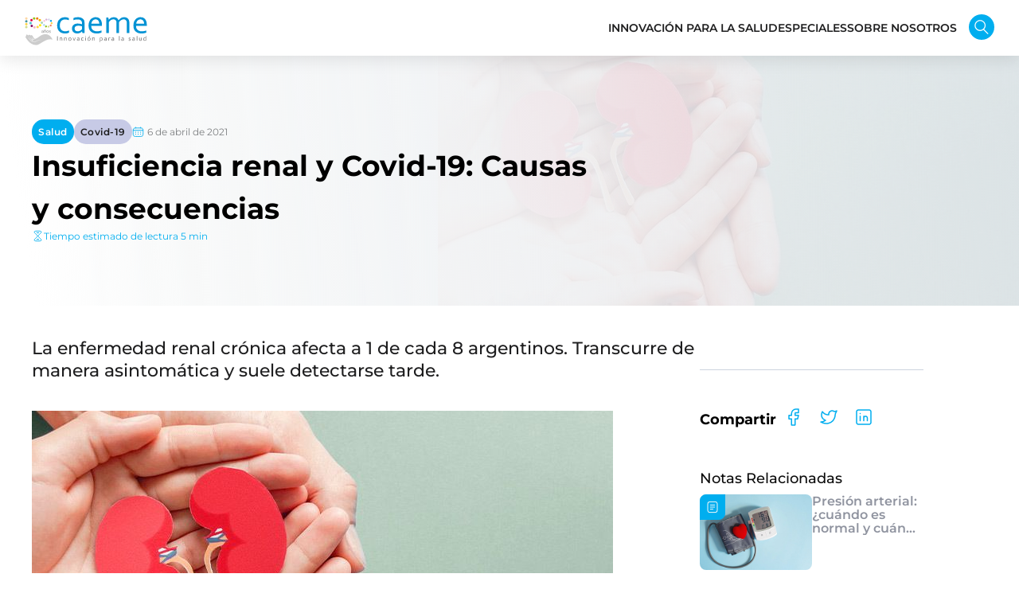

--- FILE ---
content_type: text/html; charset=UTF-8
request_url: https://www.caeme.org.ar/insuficiencia-renal-y-covid-19/
body_size: 24501
content:
<!DOCTYPE html>
<html 
      lang="es-AR" prefix="og: https://ogp.me/ns#">
<head>

  <meta charset="UTF-8">
  <meta name="viewport" content="width=device-width, initial-scale=1">
  <link rel="profile" href="http://gmpg.org/xfn/11">
  <link rel="pingback" href="https://www.caeme.org.ar/xmlrpc.php">

   <link rel="icon" href="https://www.caeme.org.ar/wp-content/uploads/2025/10/variantiso-colorfull.svg" />  <!-- Custom Css -->
  <style type="text/css">
   </style>
  
<!-- Google Tag Manager for WordPress by gtm4wp.com -->
<script data-cfasync="false" data-pagespeed-no-defer>
	var gtm4wp_datalayer_name = "dataLayer";
	var dataLayer = dataLayer || [];

	const gtm4wp_scrollerscript_debugmode         = false;
	const gtm4wp_scrollerscript_callbacktime      = 100;
	const gtm4wp_scrollerscript_readerlocation    = 150;
	const gtm4wp_scrollerscript_contentelementid  = "content";
	const gtm4wp_scrollerscript_scannertime       = 60;
</script>
<!-- End Google Tag Manager for WordPress by gtm4wp.com -->
<!-- Search Engine Optimization by Rank Math PRO - https://rankmath.com/ -->
<title>Insuficiencia renal y Covid-19: Causas y consecuencias</title>
<link crossorigin data-rocket-preconnect href="https://scripts.clarity.ms" rel="preconnect">
<link crossorigin data-rocket-preconnect href="https://www.clarity.ms" rel="preconnect">
<link crossorigin data-rocket-preconnect href="https://connect.facebook.net" rel="preconnect">
<link crossorigin data-rocket-preconnect href="https://www.googletagmanager.com" rel="preconnect">
<link crossorigin data-rocket-preconnect href="https://googleads.g.doubleclick.net" rel="preconnect">
<link crossorigin data-rocket-preconnect href="https://player.vimeo.com" rel="preconnect">
<link crossorigin data-rocket-preload as="font" href="https://www.caeme.org.ar/wp-content/cache/fonts/1/google-fonts/fonts/s/montserrat/v31/JTUQjIg1_i6t8kCHKm459WxRyS7m.woff2" rel="preload">
<link data-wpr-hosted-gf-parameters="family=Montserrat%3A100%2C100italic%2C200%2C200italic%2C300%2C300italic%2Cregular%2Citalic%2C500%2C500italic%2C600%2C600italic%2C700%2C700italic%2C800%2C800italic%2C900%2C900italic%7CMontserrat%3A100%2C200%2C300%2C400%2C500%2C600%2C700%2C800%2C900%2C100italic%2C200italic%2C300italic%2C400italic%2C500italic%2C600italic%2C700italic%2C800italic%2C900italic&display=swap" href="https://www.caeme.org.ar/wp-content/cache/fonts/1/google-fonts/css/3/5/7/bed2dcef64769f89b21d740dbeab2.css" rel="stylesheet"><link rel="preload" data-rocket-preload as="image" href="https://www.caeme.org.ar/wp-content/uploads/2021/04/insuficiencia-renal-y-covid-19.jpg" fetchpriority="high">
<meta name="description" content="La enfermedad renal crónica afecta a 1 de cada 8 argentinos. Transcurre de manera asintomática y suele detectarse tarde. Aquí todo lo que necesitas saber sobre insuficiencia renal y su conexión con el Covid-19."/>
<meta name="robots" content="follow, index, max-snippet:-1, max-video-preview:-1, max-image-preview:large"/>
<link rel="canonical" href="https://www.caeme.org.ar/insuficiencia-renal-y-covid-19/" />
<meta property="og:locale" content="es_ES" />
<meta property="og:type" content="article" />
<meta property="og:title" content="Insuficiencia renal y Covid-19: Causas y consecuencia" />
<meta property="og:description" content="La enfermedad renal crónica afecta a 1 de cada 8 argentinos. Transcurre de manera asintomática y suele detectarse tarde. Aquí todo lo que necesitas saber sobre insuficiencia renal y su conexión con el Covid-19." />
<meta property="og:url" content="https://www.caeme.org.ar/insuficiencia-renal-y-covid-19/" />
<meta property="og:site_name" content="CAEME" />
<meta property="article:publisher" content="https://www.facebook.com/CAEMEar" />
<meta property="article:section" content="Salud" />
<meta property="og:updated_time" content="2024-03-04T13:54:08-03:00" />
<meta property="og:image" content="https://www.caeme.org.ar/wp-content/uploads/2021/04/insuficiencia-renal-y-covid-19.jpg" />
<meta property="og:image:secure_url" content="https://www.caeme.org.ar/wp-content/uploads/2021/04/insuficiencia-renal-y-covid-19.jpg" />
<meta property="og:image:width" content="730" />
<meta property="og:image:height" content="440" />
<meta property="og:image:alt" content="Insuficiencia renal y covid-19" />
<meta property="og:image:type" content="image/jpeg" />
<meta property="article:published_time" content="2021-04-06T11:56:13-03:00" />
<meta property="article:modified_time" content="2024-03-04T13:54:08-03:00" />
<meta name="twitter:card" content="summary_large_image" />
<meta name="twitter:title" content="Insuficiencia renal y Covid-19: Causas y consecuencia" />
<meta name="twitter:description" content="La enfermedad renal crónica afecta a 1 de cada 8 argentinos. Transcurre de manera asintomática y suele detectarse tarde. Aquí todo lo que necesitas saber sobre insuficiencia renal y su conexión con el Covid-19." />
<meta name="twitter:image" content="https://www.caeme.org.ar/wp-content/uploads/2021/04/insuficiencia-renal-y-covid-19.jpg" />
<meta name="twitter:label1" content="Written by" />
<meta name="twitter:data1" content="CAEME" />
<meta name="twitter:label2" content="Time to read" />
<meta name="twitter:data2" content="3 minutos" />
<script type="application/ld+json" class="rank-math-schema-pro">{"@context":"https://schema.org","@graph":[{"@type":"Organization","@id":"https://www.caeme.org.ar/#organization","name":"CAEME","sameAs":["https://www.facebook.com/CAEMEar"],"logo":{"@type":"ImageObject","@id":"https://www.caeme.org.ar/#logo","url":"https://www.caeme.org.ar/wp-content/uploads/2019/06/logo_header.png","contentUrl":"https://www.caeme.org.ar/wp-content/uploads/2019/06/logo_header.png","caption":"CAEME","inLanguage":"es-AR","width":"428","height":"100"}},{"@type":"WebSite","@id":"https://www.caeme.org.ar/#website","url":"https://www.caeme.org.ar","name":"CAEME","publisher":{"@id":"https://www.caeme.org.ar/#organization"},"inLanguage":"es-AR"},{"@type":"ImageObject","@id":"https://www.caeme.org.ar/wp-content/uploads/2021/04/insuficiencia-renal-y-covid-19.jpg","url":"https://www.caeme.org.ar/wp-content/uploads/2021/04/insuficiencia-renal-y-covid-19.jpg","width":"730","height":"440","inLanguage":"es-AR"},{"@type":"WebPage","@id":"https://www.caeme.org.ar/insuficiencia-renal-y-covid-19/#webpage","url":"https://www.caeme.org.ar/insuficiencia-renal-y-covid-19/","name":"Insuficiencia renal y Covid-19: Causas y consecuencias","datePublished":"2021-04-06T11:56:13-03:00","dateModified":"2024-03-04T13:54:08-03:00","isPartOf":{"@id":"https://www.caeme.org.ar/#website"},"primaryImageOfPage":{"@id":"https://www.caeme.org.ar/wp-content/uploads/2021/04/insuficiencia-renal-y-covid-19.jpg"},"inLanguage":"es-AR"},{"@type":"Person","@id":"https://www.caeme.org.ar/insuficiencia-renal-y-covid-19/#author","name":"CAEME","image":{"@type":"ImageObject","@id":"https://secure.gravatar.com/avatar/4c9e8e950aad188f021b4c9fe4e203ac03b5a23c198a0ce33a63b57bb421ffaf?s=96&amp;d=mm&amp;r=g","url":"https://secure.gravatar.com/avatar/4c9e8e950aad188f021b4c9fe4e203ac03b5a23c198a0ce33a63b57bb421ffaf?s=96&amp;d=mm&amp;r=g","caption":"CAEME","inLanguage":"es-AR"},"worksFor":{"@id":"https://www.caeme.org.ar/#organization"}},{"@type":"BlogPosting","headline":"Insuficiencia renal y Covid-19: Causas y consecuencias","keywords":"Insuficiencia renal y covid-19","datePublished":"2021-04-06T11:56:13-03:00","dateModified":"2024-03-04T13:54:08-03:00","articleSection":"Salud","author":{"@id":"https://www.caeme.org.ar/insuficiencia-renal-y-covid-19/#author","name":"CAEME"},"publisher":{"@id":"https://www.caeme.org.ar/#organization"},"description":"La enfermedad renal cr\u00f3nica afecta a 1 de cada 8 argentinos. Transcurre de manera asintom\u00e1tica y suele detectarse tarde. Aqu\u00ed todo lo que necesitas saber sobre insuficiencia renal y su conexi\u00f3n con el Covid-19.","name":"Insuficiencia renal y Covid-19: Causas y consecuencias","@id":"https://www.caeme.org.ar/insuficiencia-renal-y-covid-19/#richSnippet","isPartOf":{"@id":"https://www.caeme.org.ar/insuficiencia-renal-y-covid-19/#webpage"},"image":{"@id":"https://www.caeme.org.ar/wp-content/uploads/2021/04/insuficiencia-renal-y-covid-19.jpg"},"inLanguage":"es-AR","mainEntityOfPage":{"@id":"https://www.caeme.org.ar/insuficiencia-renal-y-covid-19/#webpage"}}]}</script>
<!-- /Plugin Rank Math WordPress SEO -->

<link rel='dns-prefetch' href='//www.caeme.org.ar' />
<link rel='dns-prefetch' href='//player.vimeo.com' />
<link rel='dns-prefetch' href='//getbootstrap.com' />
<link rel='dns-prefetch' href='//fonts.googleapis.com' />
<link href='https://fonts.gstatic.com' crossorigin rel='preconnect' />
<link rel="alternate" type="application/rss+xml" title="CAEME &raquo; Feed" href="https://www.caeme.org.ar/feed/" />
<link rel="alternate" type="application/rss+xml" title="CAEME &raquo; RSS de los comentarios" href="https://www.caeme.org.ar/comments/feed/" />
<link rel="alternate" type="application/rss+xml" title="CAEME &raquo; Insuficiencia renal y Covid-19: Causas y consecuencias RSS de los comentarios" href="https://www.caeme.org.ar/insuficiencia-renal-y-covid-19/feed/" />
<link rel="alternate" title="oEmbed (JSON)" type="application/json+oembed" href="https://www.caeme.org.ar/wp-json/oembed/1.0/embed?url=https%3A%2F%2Fwww.caeme.org.ar%2Finsuficiencia-renal-y-covid-19%2F" />
<link rel="alternate" title="oEmbed (XML)" type="text/xml+oembed" href="https://www.caeme.org.ar/wp-json/oembed/1.0/embed?url=https%3A%2F%2Fwww.caeme.org.ar%2Finsuficiencia-renal-y-covid-19%2F&#038;format=xml" />
<style id='wp-img-auto-sizes-contain-inline-css' type='text/css'>
img:is([sizes=auto i],[sizes^="auto," i]){contain-intrinsic-size:3000px 1500px}
/*# sourceURL=wp-img-auto-sizes-contain-inline-css */
</style>
<style id='wp-emoji-styles-inline-css' type='text/css'>

	img.wp-smiley, img.emoji {
		display: inline !important;
		border: none !important;
		box-shadow: none !important;
		height: 1em !important;
		width: 1em !important;
		margin: 0 0.07em !important;
		vertical-align: -0.1em !important;
		background: none !important;
		padding: 0 !important;
	}
/*# sourceURL=wp-emoji-styles-inline-css */
</style>
<style id='wp-block-library-inline-css' type='text/css'>
:root{--wp-block-synced-color:#7a00df;--wp-block-synced-color--rgb:122,0,223;--wp-bound-block-color:var(--wp-block-synced-color);--wp-editor-canvas-background:#ddd;--wp-admin-theme-color:#007cba;--wp-admin-theme-color--rgb:0,124,186;--wp-admin-theme-color-darker-10:#006ba1;--wp-admin-theme-color-darker-10--rgb:0,107,160.5;--wp-admin-theme-color-darker-20:#005a87;--wp-admin-theme-color-darker-20--rgb:0,90,135;--wp-admin-border-width-focus:2px}@media (min-resolution:192dpi){:root{--wp-admin-border-width-focus:1.5px}}.wp-element-button{cursor:pointer}:root .has-very-light-gray-background-color{background-color:#eee}:root .has-very-dark-gray-background-color{background-color:#313131}:root .has-very-light-gray-color{color:#eee}:root .has-very-dark-gray-color{color:#313131}:root .has-vivid-green-cyan-to-vivid-cyan-blue-gradient-background{background:linear-gradient(135deg,#00d084,#0693e3)}:root .has-purple-crush-gradient-background{background:linear-gradient(135deg,#34e2e4,#4721fb 50%,#ab1dfe)}:root .has-hazy-dawn-gradient-background{background:linear-gradient(135deg,#faaca8,#dad0ec)}:root .has-subdued-olive-gradient-background{background:linear-gradient(135deg,#fafae1,#67a671)}:root .has-atomic-cream-gradient-background{background:linear-gradient(135deg,#fdd79a,#004a59)}:root .has-nightshade-gradient-background{background:linear-gradient(135deg,#330968,#31cdcf)}:root .has-midnight-gradient-background{background:linear-gradient(135deg,#020381,#2874fc)}:root{--wp--preset--font-size--normal:16px;--wp--preset--font-size--huge:42px}.has-regular-font-size{font-size:1em}.has-larger-font-size{font-size:2.625em}.has-normal-font-size{font-size:var(--wp--preset--font-size--normal)}.has-huge-font-size{font-size:var(--wp--preset--font-size--huge)}.has-text-align-center{text-align:center}.has-text-align-left{text-align:left}.has-text-align-right{text-align:right}.has-fit-text{white-space:nowrap!important}#end-resizable-editor-section{display:none}.aligncenter{clear:both}.items-justified-left{justify-content:flex-start}.items-justified-center{justify-content:center}.items-justified-right{justify-content:flex-end}.items-justified-space-between{justify-content:space-between}.screen-reader-text{border:0;clip-path:inset(50%);height:1px;margin:-1px;overflow:hidden;padding:0;position:absolute;width:1px;word-wrap:normal!important}.screen-reader-text:focus{background-color:#ddd;clip-path:none;color:#444;display:block;font-size:1em;height:auto;left:5px;line-height:normal;padding:15px 23px 14px;text-decoration:none;top:5px;width:auto;z-index:100000}html :where(.has-border-color){border-style:solid}html :where([style*=border-top-color]){border-top-style:solid}html :where([style*=border-right-color]){border-right-style:solid}html :where([style*=border-bottom-color]){border-bottom-style:solid}html :where([style*=border-left-color]){border-left-style:solid}html :where([style*=border-width]){border-style:solid}html :where([style*=border-top-width]){border-top-style:solid}html :where([style*=border-right-width]){border-right-style:solid}html :where([style*=border-bottom-width]){border-bottom-style:solid}html :where([style*=border-left-width]){border-left-style:solid}html :where(img[class*=wp-image-]){height:auto;max-width:100%}:where(figure){margin:0 0 1em}html :where(.is-position-sticky){--wp-admin--admin-bar--position-offset:var(--wp-admin--admin-bar--height,0px)}@media screen and (max-width:600px){html :where(.is-position-sticky){--wp-admin--admin-bar--position-offset:0px}}

/*# sourceURL=wp-block-library-inline-css */
</style><style id='global-styles-inline-css' type='text/css'>
:root{--wp--preset--aspect-ratio--square: 1;--wp--preset--aspect-ratio--4-3: 4/3;--wp--preset--aspect-ratio--3-4: 3/4;--wp--preset--aspect-ratio--3-2: 3/2;--wp--preset--aspect-ratio--2-3: 2/3;--wp--preset--aspect-ratio--16-9: 16/9;--wp--preset--aspect-ratio--9-16: 9/16;--wp--preset--color--black: #000000;--wp--preset--color--cyan-bluish-gray: #abb8c3;--wp--preset--color--white: #ffffff;--wp--preset--color--pale-pink: #f78da7;--wp--preset--color--vivid-red: #cf2e2e;--wp--preset--color--luminous-vivid-orange: #ff6900;--wp--preset--color--luminous-vivid-amber: #fcb900;--wp--preset--color--light-green-cyan: #7bdcb5;--wp--preset--color--vivid-green-cyan: #00d084;--wp--preset--color--pale-cyan-blue: #8ed1fc;--wp--preset--color--vivid-cyan-blue: #0693e3;--wp--preset--color--vivid-purple: #9b51e0;--wp--preset--gradient--vivid-cyan-blue-to-vivid-purple: linear-gradient(135deg,rgb(6,147,227) 0%,rgb(155,81,224) 100%);--wp--preset--gradient--light-green-cyan-to-vivid-green-cyan: linear-gradient(135deg,rgb(122,220,180) 0%,rgb(0,208,130) 100%);--wp--preset--gradient--luminous-vivid-amber-to-luminous-vivid-orange: linear-gradient(135deg,rgb(252,185,0) 0%,rgb(255,105,0) 100%);--wp--preset--gradient--luminous-vivid-orange-to-vivid-red: linear-gradient(135deg,rgb(255,105,0) 0%,rgb(207,46,46) 100%);--wp--preset--gradient--very-light-gray-to-cyan-bluish-gray: linear-gradient(135deg,rgb(238,238,238) 0%,rgb(169,184,195) 100%);--wp--preset--gradient--cool-to-warm-spectrum: linear-gradient(135deg,rgb(74,234,220) 0%,rgb(151,120,209) 20%,rgb(207,42,186) 40%,rgb(238,44,130) 60%,rgb(251,105,98) 80%,rgb(254,248,76) 100%);--wp--preset--gradient--blush-light-purple: linear-gradient(135deg,rgb(255,206,236) 0%,rgb(152,150,240) 100%);--wp--preset--gradient--blush-bordeaux: linear-gradient(135deg,rgb(254,205,165) 0%,rgb(254,45,45) 50%,rgb(107,0,62) 100%);--wp--preset--gradient--luminous-dusk: linear-gradient(135deg,rgb(255,203,112) 0%,rgb(199,81,192) 50%,rgb(65,88,208) 100%);--wp--preset--gradient--pale-ocean: linear-gradient(135deg,rgb(255,245,203) 0%,rgb(182,227,212) 50%,rgb(51,167,181) 100%);--wp--preset--gradient--electric-grass: linear-gradient(135deg,rgb(202,248,128) 0%,rgb(113,206,126) 100%);--wp--preset--gradient--midnight: linear-gradient(135deg,rgb(2,3,129) 0%,rgb(40,116,252) 100%);--wp--preset--font-size--small: 13px;--wp--preset--font-size--medium: 20px;--wp--preset--font-size--large: 36px;--wp--preset--font-size--x-large: 42px;--wp--preset--spacing--20: 0.44rem;--wp--preset--spacing--30: 0.67rem;--wp--preset--spacing--40: 1rem;--wp--preset--spacing--50: 1.5rem;--wp--preset--spacing--60: 2.25rem;--wp--preset--spacing--70: 3.38rem;--wp--preset--spacing--80: 5.06rem;--wp--preset--shadow--natural: 6px 6px 9px rgba(0, 0, 0, 0.2);--wp--preset--shadow--deep: 12px 12px 50px rgba(0, 0, 0, 0.4);--wp--preset--shadow--sharp: 6px 6px 0px rgba(0, 0, 0, 0.2);--wp--preset--shadow--outlined: 6px 6px 0px -3px rgb(255, 255, 255), 6px 6px rgb(0, 0, 0);--wp--preset--shadow--crisp: 6px 6px 0px rgb(0, 0, 0);}:where(.is-layout-flex){gap: 0.5em;}:where(.is-layout-grid){gap: 0.5em;}body .is-layout-flex{display: flex;}.is-layout-flex{flex-wrap: wrap;align-items: center;}.is-layout-flex > :is(*, div){margin: 0;}body .is-layout-grid{display: grid;}.is-layout-grid > :is(*, div){margin: 0;}:where(.wp-block-columns.is-layout-flex){gap: 2em;}:where(.wp-block-columns.is-layout-grid){gap: 2em;}:where(.wp-block-post-template.is-layout-flex){gap: 1.25em;}:where(.wp-block-post-template.is-layout-grid){gap: 1.25em;}.has-black-color{color: var(--wp--preset--color--black) !important;}.has-cyan-bluish-gray-color{color: var(--wp--preset--color--cyan-bluish-gray) !important;}.has-white-color{color: var(--wp--preset--color--white) !important;}.has-pale-pink-color{color: var(--wp--preset--color--pale-pink) !important;}.has-vivid-red-color{color: var(--wp--preset--color--vivid-red) !important;}.has-luminous-vivid-orange-color{color: var(--wp--preset--color--luminous-vivid-orange) !important;}.has-luminous-vivid-amber-color{color: var(--wp--preset--color--luminous-vivid-amber) !important;}.has-light-green-cyan-color{color: var(--wp--preset--color--light-green-cyan) !important;}.has-vivid-green-cyan-color{color: var(--wp--preset--color--vivid-green-cyan) !important;}.has-pale-cyan-blue-color{color: var(--wp--preset--color--pale-cyan-blue) !important;}.has-vivid-cyan-blue-color{color: var(--wp--preset--color--vivid-cyan-blue) !important;}.has-vivid-purple-color{color: var(--wp--preset--color--vivid-purple) !important;}.has-black-background-color{background-color: var(--wp--preset--color--black) !important;}.has-cyan-bluish-gray-background-color{background-color: var(--wp--preset--color--cyan-bluish-gray) !important;}.has-white-background-color{background-color: var(--wp--preset--color--white) !important;}.has-pale-pink-background-color{background-color: var(--wp--preset--color--pale-pink) !important;}.has-vivid-red-background-color{background-color: var(--wp--preset--color--vivid-red) !important;}.has-luminous-vivid-orange-background-color{background-color: var(--wp--preset--color--luminous-vivid-orange) !important;}.has-luminous-vivid-amber-background-color{background-color: var(--wp--preset--color--luminous-vivid-amber) !important;}.has-light-green-cyan-background-color{background-color: var(--wp--preset--color--light-green-cyan) !important;}.has-vivid-green-cyan-background-color{background-color: var(--wp--preset--color--vivid-green-cyan) !important;}.has-pale-cyan-blue-background-color{background-color: var(--wp--preset--color--pale-cyan-blue) !important;}.has-vivid-cyan-blue-background-color{background-color: var(--wp--preset--color--vivid-cyan-blue) !important;}.has-vivid-purple-background-color{background-color: var(--wp--preset--color--vivid-purple) !important;}.has-black-border-color{border-color: var(--wp--preset--color--black) !important;}.has-cyan-bluish-gray-border-color{border-color: var(--wp--preset--color--cyan-bluish-gray) !important;}.has-white-border-color{border-color: var(--wp--preset--color--white) !important;}.has-pale-pink-border-color{border-color: var(--wp--preset--color--pale-pink) !important;}.has-vivid-red-border-color{border-color: var(--wp--preset--color--vivid-red) !important;}.has-luminous-vivid-orange-border-color{border-color: var(--wp--preset--color--luminous-vivid-orange) !important;}.has-luminous-vivid-amber-border-color{border-color: var(--wp--preset--color--luminous-vivid-amber) !important;}.has-light-green-cyan-border-color{border-color: var(--wp--preset--color--light-green-cyan) !important;}.has-vivid-green-cyan-border-color{border-color: var(--wp--preset--color--vivid-green-cyan) !important;}.has-pale-cyan-blue-border-color{border-color: var(--wp--preset--color--pale-cyan-blue) !important;}.has-vivid-cyan-blue-border-color{border-color: var(--wp--preset--color--vivid-cyan-blue) !important;}.has-vivid-purple-border-color{border-color: var(--wp--preset--color--vivid-purple) !important;}.has-vivid-cyan-blue-to-vivid-purple-gradient-background{background: var(--wp--preset--gradient--vivid-cyan-blue-to-vivid-purple) !important;}.has-light-green-cyan-to-vivid-green-cyan-gradient-background{background: var(--wp--preset--gradient--light-green-cyan-to-vivid-green-cyan) !important;}.has-luminous-vivid-amber-to-luminous-vivid-orange-gradient-background{background: var(--wp--preset--gradient--luminous-vivid-amber-to-luminous-vivid-orange) !important;}.has-luminous-vivid-orange-to-vivid-red-gradient-background{background: var(--wp--preset--gradient--luminous-vivid-orange-to-vivid-red) !important;}.has-very-light-gray-to-cyan-bluish-gray-gradient-background{background: var(--wp--preset--gradient--very-light-gray-to-cyan-bluish-gray) !important;}.has-cool-to-warm-spectrum-gradient-background{background: var(--wp--preset--gradient--cool-to-warm-spectrum) !important;}.has-blush-light-purple-gradient-background{background: var(--wp--preset--gradient--blush-light-purple) !important;}.has-blush-bordeaux-gradient-background{background: var(--wp--preset--gradient--blush-bordeaux) !important;}.has-luminous-dusk-gradient-background{background: var(--wp--preset--gradient--luminous-dusk) !important;}.has-pale-ocean-gradient-background{background: var(--wp--preset--gradient--pale-ocean) !important;}.has-electric-grass-gradient-background{background: var(--wp--preset--gradient--electric-grass) !important;}.has-midnight-gradient-background{background: var(--wp--preset--gradient--midnight) !important;}.has-small-font-size{font-size: var(--wp--preset--font-size--small) !important;}.has-medium-font-size{font-size: var(--wp--preset--font-size--medium) !important;}.has-large-font-size{font-size: var(--wp--preset--font-size--large) !important;}.has-x-large-font-size{font-size: var(--wp--preset--font-size--x-large) !important;}
/*# sourceURL=global-styles-inline-css */
</style>

<style id='classic-theme-styles-inline-css' type='text/css'>
/*! This file is auto-generated */
.wp-block-button__link{color:#fff;background-color:#32373c;border-radius:9999px;box-shadow:none;text-decoration:none;padding:calc(.667em + 2px) calc(1.333em + 2px);font-size:1.125em}.wp-block-file__button{background:#32373c;color:#fff;text-decoration:none}
/*# sourceURL=/wp-includes/css/classic-themes.min.css */
</style>

<link data-minify="1" rel='stylesheet' id='hood-theme-style-css' href='https://www.caeme.org.ar/wp-content/cache/min/1/wp-content/themes/hood-theme/assets/css/hood-style.css?ver=1767895139' type='text/css' media='all' />
<link data-minify="1" rel='stylesheet' id='font-awesome-css' href='https://www.caeme.org.ar/wp-content/cache/min/1/wp-content/themes/hood-theme/includes/font-awesome/css/font-awesome.min.css?ver=1767895139' type='text/css' media='all' />
<link data-minify="1" rel='stylesheet' id='header-im-css' href='https://www.caeme.org.ar/wp-content/cache/min/1/wp-content/themes/hood-theme/assets/css/header-im.css?ver=1767895139' type='text/css' media='all' />
<link data-minify="1" rel='stylesheet' id='hoodtheme-color-css' href='https://www.caeme.org.ar/wp-content/cache/min/1/wp-content/themes/hood-theme/assets/css/color/rich-electric-blue.css?ver=1767895139' type='text/css' media='all' />
<link data-minify="1" rel='stylesheet' id='boostrap-css' href='https://www.caeme.org.ar/wp-content/cache/min/1/wp-content/themes/hood-theme/includes/bootstrap/css/bootstrap.min.css?ver=1767895139' type='text/css' media='all' />
<link data-minify="1" rel='stylesheet' id='comment-style-css' href='https://www.caeme.org.ar/wp-content/cache/min/1/wp-content/themes/hood-theme/assets/css/hood-options.css?ver=1767895139' type='text/css' media='all' />
<link data-minify="1" rel='stylesheet' id='js_composer_front-css' href='https://www.caeme.org.ar/wp-content/cache/min/1/wp-content/plugins/js_composer/assets/css/js_composer.min.css?ver=1767895149' type='text/css' media='all' />
<link rel='stylesheet' id='bootstrap.min-css' href='https://www.caeme.org.ar/wp-content/themes/caeme/assets/css/bootstrap/bootstrap.min.css?ver=6.9' type='text/css' media='all' />
<link rel='stylesheet' id='bootstrap-grid-css' href='https://www.caeme.org.ar/wp-content/themes/caeme/assets/css/bootstrap/bootstrap-grid.min.css?ver=6.9' type='text/css' media='all' />
<link rel='stylesheet' id='bootstrap-reboot-css' href='https://www.caeme.org.ar/wp-content/themes/caeme/assets/css/bootstrap/bootstrap-reboot.min.css?ver=6.9' type='text/css' media='all' />
<link data-minify="1" rel='stylesheet' id='childstyle-css' href='https://www.caeme.org.ar/wp-content/cache/min/1/wp-content/themes/caeme/style.css?ver=1767895139' type='text/css' media='all' />
<link data-minify="1" rel='stylesheet' id='site-caeme-css' href='https://www.caeme.org.ar/wp-content/cache/min/1/wp-content/themes/caeme/assets/css/site-caeme.css?ver=1767895139' type='text/css' media='all' />
<link data-minify="1" rel='stylesheet' id='datatables-css' href='https://www.caeme.org.ar/wp-content/cache/min/1/wp-content/themes/caeme/assets/css/datatables.css?ver=1767895139' type='text/css' media='all' />
<link data-minify="1" rel='stylesheet' id='helper-styles-css' href='https://www.caeme.org.ar/wp-content/cache/min/1/wp-content/themes/caeme/assets/css/helpers.css?ver=1767895139' type='text/css' media='all' />
<link data-minify="1" rel='stylesheet' id='header-styles-css' href='https://www.caeme.org.ar/wp-content/cache/min/1/wp-content/themes/caeme/assets/css/header.css?ver=1767895139' type='text/css' media='all' />
<link data-minify="1" rel='stylesheet' id='footer-styles-css' href='https://www.caeme.org.ar/wp-content/cache/min/1/wp-content/themes/caeme/assets/css/footer.css?ver=1767895139' type='text/css' media='all' />
<link rel='stylesheet' id='google-fonts-css' href='https://www.caeme.org.ar/wp-content/themes/caeme/assets/fonts/open-sans_latin400.woff2?ver=6.9' type='text/css' media='all' />
<link data-minify="1" rel='stylesheet' id='dashicons-css' href='https://www.caeme.org.ar/wp-content/cache/min/1/wp-includes/css/dashicons.min.css?ver=1767895139' type='text/css' media='all' />
<style id='generateblocks-inline-css' type='text/css'>
.gb-container-01fbf0ed{display:flex;flex-direction:column;column-gap:40px;row-gap:40px;}.gb-container-a2a8b048{display:flex;justify-content:center;column-gap:16px;row-gap:16px;}.gb-container-dab6a2aa{display:flex;flex-direction:row;justify-content:space-between;column-gap:80px;row-gap:80px;}.gb-container-81eda679{display:flex;flex-direction:column;column-gap:24px;row-gap:24px;}.gb-container-4d095af4{display:flex;flex-direction:column;column-gap:16px;row-gap:16px;}.gb-container-54f2f372{display:flex;flex-direction:column;column-gap:24px;row-gap:24px;}.gb-container-29c7863d{display:flex;flex-direction:column;column-gap:16px;row-gap:16px;}.gb-container-9ed039ee{display:flex;flex-direction:column;align-items:flex-start;column-gap:16px;row-gap:16px;}.gb-container-f60f0b1c{display:flex;flex-direction:column;column-gap:24px;row-gap:24px;padding-top:24px;padding-bottom:24px;}.gb-container-978d050e{display:flex;justify-content:space-between;padding-bottom:40px;}.gb-container-e4663162{display:flex;column-gap:80px;row-gap:80px;}.gb-container-bed21528{display:flex;flex-direction:column;column-gap:40px;row-gap:40px;}.gb-container-37875095{display:flex;justify-content:center;column-gap:16px;row-gap:16px;}.gb-container-5a7dc3bd{display:flex;flex-direction:row;justify-content:space-between;column-gap:80px;row-gap:80px;}.gb-container-7a974b9e{display:flex;flex-direction:column;column-gap:24px;row-gap:24px;}.gb-container-170489d4{display:flex;flex-direction:column;column-gap:16px;row-gap:16px;}.gb-container-97dc783e{display:flex;flex-direction:column;column-gap:24px;row-gap:24px;}.gb-container-5d713353{display:flex;flex-direction:column;column-gap:16px;row-gap:16px;}.gb-container-019e1cce{display:flex;flex-direction:column;align-items:flex-start;column-gap:16px;row-gap:16px;}.gb-container-450195bf{display:flex;justify-content:space-between;}.gb-container-094e3e83{display:flex;align-items:center;column-gap:24px;row-gap:24px;}.gb-image-ee4f956a{width:200px;vertical-align:middle;}.gb-image-b22aa556{width:200px;vertical-align:middle;}a.gb-button-5d674b16{display:inline-flex;align-items:center;column-gap:0.5em;padding:8px;border-radius:40px;background-color:#effbff;color:rgba(255,255,255,0);text-decoration:none;}a.gb-button-5d674b16:hover, a.gb-button-5d674b16:active, a.gb-button-5d674b16:focus{color:rgba(255,255,255,0);}a.gb-button-5d674b16 .gb-icon{line-height:0;}a.gb-button-5d674b16 .gb-icon svg{width:24px;height:24px;fill:currentColor;}a.gb-button-99710651{display:inline-flex;align-items:center;column-gap:0.5em;padding:8px;border-radius:40px;background-color:#effbff;color:rgba(255,255,255,0);text-decoration:none;}a.gb-button-99710651:hover, a.gb-button-99710651:active, a.gb-button-99710651:focus{color:rgba(255,255,255,0);}a.gb-button-99710651 .gb-icon{line-height:0;}a.gb-button-99710651 .gb-icon svg{width:24px;height:24px;fill:currentColor;}a.gb-button-e7efbeb4{display:inline-flex;align-items:center;column-gap:0.5em;padding:8px;border-radius:40px;background-color:#effbff;color:rgba(255,255,255,0);text-decoration:none;}a.gb-button-e7efbeb4:hover, a.gb-button-e7efbeb4:active, a.gb-button-e7efbeb4:focus{color:rgba(255,255,255,0);}a.gb-button-e7efbeb4 .gb-icon{line-height:0;}a.gb-button-e7efbeb4 .gb-icon svg{width:24px;height:24px;fill:currentColor;}a.gb-button-054075a7{display:inline-flex;align-items:center;column-gap:0.5em;padding:8px;border-radius:40px;background-color:#effbff;color:rgba(255,255,255,0);text-decoration:none;}a.gb-button-054075a7:hover, a.gb-button-054075a7:active, a.gb-button-054075a7:focus{color:rgba(255,255,255,0);}a.gb-button-054075a7 .gb-icon{line-height:0;}a.gb-button-054075a7 .gb-icon svg{width:24px;height:24px;fill:currentColor;}a.gb-button-b5fe3ef1{display:inline-flex;align-items:center;column-gap:0.5em;padding:8px;border-radius:40px;background-color:#effbff;color:rgba(255,255,255,0);text-decoration:none;}a.gb-button-b5fe3ef1:hover, a.gb-button-b5fe3ef1:active, a.gb-button-b5fe3ef1:focus{color:rgba(255,255,255,0);}a.gb-button-b5fe3ef1 .gb-icon{line-height:0;}a.gb-button-b5fe3ef1 .gb-icon svg{width:24px;height:24px;fill:currentColor;}a.gb-button-13737afc{display:inline-flex;align-items:center;column-gap:0.5em;padding:8px;border-radius:40px;background-color:#effbff;color:rgba(255,255,255,0);text-decoration:none;}a.gb-button-13737afc:hover, a.gb-button-13737afc:active, a.gb-button-13737afc:focus{color:rgba(255,255,255,0);}a.gb-button-13737afc .gb-icon{line-height:0;}a.gb-button-13737afc .gb-icon svg{width:24px;height:24px;fill:currentColor;}a.gb-button-2cd6ccff{display:inline-flex;align-items:center;column-gap:0.5em;padding:8px;border-radius:40px;background-color:#effbff;color:rgba(255,255,255,0);text-decoration:none;}a.gb-button-2cd6ccff:hover, a.gb-button-2cd6ccff:active, a.gb-button-2cd6ccff:focus{color:rgba(255,255,255,0);}a.gb-button-2cd6ccff .gb-icon{line-height:0;}a.gb-button-2cd6ccff .gb-icon svg{width:24px;height:24px;fill:currentColor;}a.gb-button-d1b3cc5d{display:inline-flex;align-items:center;column-gap:0.5em;padding:8px;border-radius:40px;background-color:#effbff;color:rgba(255,255,255,0);text-decoration:none;}a.gb-button-d1b3cc5d:hover, a.gb-button-d1b3cc5d:active, a.gb-button-d1b3cc5d:focus{color:rgba(255,255,255,0);}a.gb-button-d1b3cc5d .gb-icon{line-height:0;}a.gb-button-d1b3cc5d .gb-icon svg{width:24px;height:24px;fill:currentColor;}a.gb-button-7b7403f1{display:inline-flex;align-items:center;column-gap:0.5em;font-size:16px;padding:8px 16px;border-radius:16px;border:2px solid #1e1e1f;background-color:#1e1e1f;color:#ffffff;text-decoration:none;}a.gb-button-7b7403f1:hover, a.gb-button-7b7403f1:active, a.gb-button-7b7403f1:focus{border-color:#1e1e1f;background-color:#ffffff;color:#1e1e1f;}a.gb-button-7b7403f1 .gb-icon{line-height:0;}a.gb-button-7b7403f1 .gb-icon svg{width:1em;height:1em;fill:currentColor;}h6.gb-headline-47ca82c1{display:flex;align-items:center;column-gap:0.5em;font-family:Montserrat, sans-serif;font-size:14px;line-height:normal;font-weight:600;text-transform:uppercase;margin-top:0px;margin-bottom:0px;color:#8f939f;}p.gb-headline-078b44ac{font-family:Montserrat, sans-serif;font-size:14px;line-height:normal;font-weight:500;margin-top:0px;margin-bottom:0px;color:#374151;}p.gb-headline-078b44ac a{color:#374151;}p.gb-headline-eb9a8941{font-family:Montserrat, sans-serif;font-size:14px;line-height:normal;font-weight:500;margin-top:0px;margin-bottom:0px;color:#374151;}p.gb-headline-eb9a8941 a{color:#374151;}p.gb-headline-eb9a8941 a:hover{color:#374151;}p.gb-headline-04d96b2b{font-family:Montserrat, sans-serif;font-size:14px;line-height:normal;font-weight:500;margin-top:0px;margin-bottom:0px;color:#374151;}p.gb-headline-04d96b2b a{color:#374151;}p.gb-headline-04d96b2b a:hover{color:#374151;}p.gb-headline-b9cf0cce{font-family:Montserrat, sans-serif;font-size:14px;line-height:normal;font-weight:500;margin-top:0px;margin-bottom:0px;color:#374151;}p.gb-headline-b9cf0cce a{color:#374151;}p.gb-headline-b9cf0cce a:hover{color:#374151;}p.gb-headline-2ba8c8df{font-family:Montserrat, sans-serif;font-size:14px;line-height:normal;font-weight:500;margin-top:0px;margin-bottom:0px;color:#374151;}p.gb-headline-2ba8c8df a{color:#374151;}p.gb-headline-2ba8c8df a:hover{color:#374151;}p.gb-headline-5441d5cc{font-family:Montserrat, sans-serif;font-size:14px;line-height:normal;font-weight:500;margin-top:0px;margin-bottom:0px;color:#374151;}p.gb-headline-5441d5cc a{color:#374151;}p.gb-headline-5441d5cc a:hover{color:#374151;}h6.gb-headline-2d4ef05a{font-family:Montserrat, sans-serif;font-size:14px;line-height:normal;font-weight:600;text-transform:uppercase;margin-top:0px;margin-bottom:0px;color:#8f939f;}p.gb-headline-65cb15d3{font-family:Montserrat, sans-serif;font-size:14px;line-height:normal;font-weight:500;margin-top:0px;margin-bottom:0px;color:#374151;}p.gb-headline-65cb15d3 a{color:#374151;}p.gb-headline-8ce626e5{font-family:Montserrat, sans-serif;font-size:14px;line-height:normal;font-weight:500;margin-top:0px;margin-bottom:0px;color:#374151;}p.gb-headline-8ce626e5 a{color:#374151;}p.gb-headline-8ce626e5 a:hover{color:#374151;}p.gb-headline-0ea0935f{font-family:Montserrat, sans-serif;font-size:14px;line-height:normal;font-weight:500;margin-top:0px;margin-bottom:0px;color:#374151;}p.gb-headline-0ea0935f a{color:#374151;}p.gb-headline-0ea0935f a:hover{color:#374151;}h6.gb-headline-abedeb3c{display:flex;flex-direction:row-reverse;column-gap:0.5em;font-family:Montserrat, sans-serif;font-size:14px;line-height:normal;font-weight:600;text-transform:uppercase;margin-top:0px;margin-bottom:0px;color:#1e1e1f;}h6.gb-headline-abedeb3c .gb-icon{line-height:0;}h6.gb-headline-abedeb3c .gb-icon svg{width:1em;height:1em;fill:currentColor;}h6.gb-headline-ae7dfd55{display:flex;flex-direction:row-reverse;align-items:center;column-gap:0.5em;font-family:Montserrat, sans-serif;font-size:14px;line-height:normal;font-weight:600;text-transform:uppercase;margin-top:0px;margin-bottom:0px;color:#1e1e1f;}h6.gb-headline-ae7dfd55 .gb-icon{line-height:0;}h6.gb-headline-ae7dfd55 .gb-icon svg{width:1em;height:1em;fill:currentColor;}h6.gb-headline-50437443{display:flex;flex-direction:row-reverse;align-items:center;column-gap:0.5em;font-family:Montserrat, sans-serif;font-size:14px;line-height:normal;font-weight:600;text-transform:uppercase;margin-top:0px;margin-bottom:0px;color:#1e1e1f;}h6.gb-headline-50437443 .gb-icon{line-height:0;}h6.gb-headline-50437443 .gb-icon svg{width:1em;height:1em;fill:currentColor;}h6.gb-headline-7f82568b{display:flex;flex-direction:row-reverse;align-items:center;column-gap:0.5em;font-family:Montserrat, sans-serif;font-size:14px;line-height:normal;font-weight:600;text-transform:uppercase;margin-top:0px;margin-bottom:0px;color:#1e1e1f;}h6.gb-headline-7f82568b .gb-icon{line-height:0;}h6.gb-headline-7f82568b .gb-icon svg{width:1em;height:1em;fill:currentColor;}h6.gb-headline-28fede3c{display:flex;flex-direction:row-reverse;align-items:center;column-gap:0.5em;font-family:Montserrat, sans-serif;font-size:14px;line-height:normal;font-weight:600;text-transform:uppercase;margin-top:0px;margin-bottom:0px;color:#1e1e1f;}h6.gb-headline-28fede3c .gb-icon{line-height:0;}h6.gb-headline-28fede3c .gb-icon svg{width:1em;height:1em;fill:currentColor;}h6.gb-headline-eae4593b{display:flex;flex-direction:row-reverse;align-items:center;column-gap:0.5em;font-family:Montserrat, sans-serif;font-size:14px;line-height:normal;font-weight:600;text-transform:uppercase;margin-top:0px;margin-bottom:0px;color:#1e1e1f;}h6.gb-headline-eae4593b .gb-icon{line-height:0;}h6.gb-headline-eae4593b .gb-icon svg{width:1em;height:1em;fill:currentColor;}h6.gb-headline-0082c526{display:flex;align-items:center;column-gap:0.5em;font-family:Montserrat, sans-serif;font-size:14px;line-height:normal;font-weight:600;text-transform:uppercase;margin-top:0px;margin-bottom:0px;color:#8f939f;}p.gb-headline-2dadd204{font-family:Montserrat, sans-serif;font-size:14px;line-height:normal;font-weight:500;margin-top:0px;margin-bottom:0px;color:#374151;}p.gb-headline-2dadd204 a{color:#374151;}p.gb-headline-b50a34ab{font-family:Montserrat, sans-serif;font-size:14px;line-height:normal;font-weight:500;margin-top:0px;margin-bottom:0px;color:#374151;}p.gb-headline-b50a34ab a{color:#374151;}p.gb-headline-b50a34ab a:hover{color:#374151;}p.gb-headline-49fae864{font-family:Montserrat, sans-serif;font-size:14px;line-height:normal;font-weight:500;margin-top:0px;margin-bottom:0px;color:#374151;}p.gb-headline-49fae864 a{color:#374151;}p.gb-headline-49fae864 a:hover{color:#374151;}p.gb-headline-9e93acde{font-family:Montserrat, sans-serif;font-size:14px;line-height:normal;font-weight:500;margin-top:0px;margin-bottom:0px;color:#374151;}p.gb-headline-9e93acde a{color:#374151;}p.gb-headline-9e93acde a:hover{color:#374151;}p.gb-headline-18dd99d7{font-family:Montserrat, sans-serif;font-size:14px;line-height:normal;font-weight:500;margin-top:0px;margin-bottom:0px;color:#374151;}p.gb-headline-18dd99d7 a{color:#374151;}p.gb-headline-18dd99d7 a:hover{color:#374151;}p.gb-headline-4661f441{font-family:Montserrat, sans-serif;font-size:14px;line-height:normal;font-weight:500;margin-top:0px;margin-bottom:0px;color:#374151;}p.gb-headline-4661f441 a{color:#374151;}p.gb-headline-4661f441 a:hover{color:#374151;}h6.gb-headline-41692ee3{font-family:Montserrat, sans-serif;font-size:14px;line-height:normal;font-weight:600;text-transform:uppercase;margin-top:0px;margin-bottom:0px;color:#8f939f;}p.gb-headline-81891600{font-family:Montserrat, sans-serif;font-size:14px;line-height:normal;font-weight:500;margin-top:0px;margin-bottom:0px;color:#374151;}p.gb-headline-81891600 a{color:#374151;}p.gb-headline-81891600 a:hover{color:#374151;}p.gb-headline-5c36a406{font-family:Montserrat, sans-serif;font-size:14px;line-height:normal;font-weight:500;margin-top:0px;margin-bottom:0px;color:#374151;}p.gb-headline-5c36a406 a{color:#374151;}p.gb-headline-78c89f77{font-family:Montserrat, sans-serif;font-size:14px;line-height:normal;font-weight:500;margin-top:0px;margin-bottom:0px;color:#374151;}p.gb-headline-78c89f77 a{color:#374151;}p.gb-headline-78c89f77 a:hover{color:#374151;}h2.gb-headline-60ff27b0{width:1px;height:253px;font-size:1px;margin-top:0px;margin-bottom:0px;background-color:#ccd4df;}h6.gb-headline-c7908449{display:flex;flex-direction:row-reverse;column-gap:4px;font-family:Montserrat, sans-serif;font-size:14px;line-height:normal;font-weight:600;text-transform:uppercase;margin-top:0px;margin-bottom:0px;color:#1e1e1f;}h6.gb-headline-c7908449 a{color:#1e1e1f;}h6.gb-headline-c7908449 a:hover{color:#1E1E1F;}h6.gb-headline-c7908449 .gb-icon{line-height:0;}h6.gb-headline-c7908449 .gb-icon svg{width:16px;height:16px;fill:currentColor;}h6.gb-headline-653e5dfb{display:flex;flex-direction:row-reverse;align-items:center;column-gap:4px;font-family:Montserrat, sans-serif;font-size:14px;line-height:normal;font-weight:600;text-transform:uppercase;margin-top:0px;margin-bottom:0px;color:#1e1e1f;}h6.gb-headline-653e5dfb a{color:#1e1e1f;}h6.gb-headline-653e5dfb a:hover{color:#1E1E1F;}h6.gb-headline-653e5dfb .gb-icon{line-height:0;color:rgba(0, 0, 0, 0);}h6.gb-headline-653e5dfb .gb-icon svg{width:16px;height:16px;fill:currentColor;}h6.gb-headline-7228e229{display:flex;flex-direction:row-reverse;align-items:center;column-gap:4px;font-family:Montserrat, sans-serif;font-size:14px;line-height:normal;font-weight:600;text-transform:uppercase;margin-top:0px;margin-bottom:0px;color:#1e1e1f;}h6.gb-headline-7228e229 a{color:#1e1e1f;}h6.gb-headline-7228e229 a:hover{color:#1E1E1F;}h6.gb-headline-7228e229 .gb-icon{line-height:0;color:rgba(0, 0, 0, 0);}h6.gb-headline-7228e229 .gb-icon svg{width:16px;height:16px;fill:currentColor;}h6.gb-headline-d90ab857{display:flex;flex-direction:row-reverse;align-items:center;column-gap:4px;font-family:Montserrat, sans-serif;font-size:14px;line-height:normal;font-weight:600;text-transform:uppercase;margin-top:0px;margin-bottom:0px;color:#1e1e1f;}h6.gb-headline-d90ab857 a{color:#1e1e1f;}h6.gb-headline-d90ab857 a:hover{color:#1E1E1F;}h6.gb-headline-d90ab857 .gb-icon{line-height:0;color:rgba(0, 0, 0, 0);}h6.gb-headline-d90ab857 .gb-icon svg{width:16px;height:16px;fill:currentColor;}h6.gb-headline-6f48602c{display:flex;flex-direction:row-reverse;align-items:center;column-gap:4px;font-family:Montserrat, sans-serif;font-size:14px;line-height:normal;font-weight:600;text-transform:uppercase;margin-top:0px;margin-bottom:0px;color:#1e1e1f;}h6.gb-headline-6f48602c a{color:#1e1e1f;}h6.gb-headline-6f48602c a:hover{color:#1E1E1F;}h6.gb-headline-6f48602c .gb-icon{line-height:0;}h6.gb-headline-6f48602c .gb-icon svg{width:16px;height:16px;fill:currentColor;}h6.gb-headline-2bf3341c{display:flex;flex-direction:row-reverse;align-items:center;column-gap:4px;font-family:Montserrat, sans-serif;font-size:14px;line-height:normal;font-weight:600;text-transform:uppercase;margin-top:0px;margin-bottom:0px;color:#1e1e1f;}h6.gb-headline-2bf3341c a{color:#1e1e1f;}h6.gb-headline-2bf3341c a:hover{color:#1e1e1f;}h6.gb-headline-2bf3341c .gb-icon{line-height:0;}h6.gb-headline-2bf3341c .gb-icon svg{width:16px;height:16px;fill:currentColor;}p.gb-headline-0e285b8b{font-size:12px;line-height:130%;font-weight:400;margin-top:0px;margin-bottom:0px;color:#8f939f;}p.gb-headline-e8f06559{margin-top:0px;margin-bottom:0px;color:#ccd4df;}p.gb-headline-df6d71ca{font-size:12px;line-height:130%;font-weight:400;margin-top:0px;margin-bottom:0px;color:#8f939f;}p.gb-headline-df6d71ca a{color:#8f939f;}p.gb-headline-df6d71ca a:hover{color:#8f939f;}@media (max-width: 1024px) {.gb-container-dab6a2aa{flex-direction:column;}.gb-container-4d095af4{align-items:center;}.gb-container-29c7863d{align-items:center;}.gb-container-978d050e{flex-direction:column;column-gap:24px;row-gap:24px;}.gb-container-e4663162{flex-direction:column;}.gb-container-5a7dc3bd{flex-direction:column;}.gb-container-170489d4{align-items:center;}.gb-container-5d713353{align-items:center;}.gb-container-019e1cce{align-items:center;}.gb-container-450195bf{flex-direction:column;align-items:center;column-gap:24px;row-gap:24px;}.gb-container-094e3e83{flex-direction:column;}a.gb-button-7b7403f1{width:fit-content;}h6.gb-headline-47ca82c1{justify-content:center;}h6.gb-headline-2d4ef05a{display:flex;justify-content:center;}h6.gb-headline-0082c526{justify-content:center;}h6.gb-headline-41692ee3{display:flex;justify-content:center;}h2.gb-headline-60ff27b0{width:100%;height:2px;}}:root{--gb-container-width:1100px;}.gb-container .wp-block-image img{vertical-align:middle;}.gb-grid-wrapper .wp-block-image{margin-bottom:0;}.gb-highlight{background:none;}.gb-shape{line-height:0;}
/*# sourceURL=generateblocks-inline-css */
</style>
<noscript></noscript><script type="text/javascript" src="https://www.caeme.org.ar/wp-content/plugins/duracelltomi-google-tag-manager/dist/js/analytics-talk-content-tracking.js?ver=1.22.3" id="gtm4wp-scroll-tracking-js"></script>
<script type="text/javascript" src="https://www.caeme.org.ar/wp-includes/js/jquery/jquery.min.js?ver=3.7.1" id="jquery-core-js"></script>
<script type="text/javascript" src="https://www.caeme.org.ar/wp-includes/js/jquery/jquery-migrate.min.js?ver=3.4.1" id="jquery-migrate-js"></script>
<script type="text/javascript" src="https://www.caeme.org.ar/wp-content/themes/caeme/assets/js/category-menu-animations.js?ver=6.9" id="category-menu-animations-js"></script>
<script></script><link rel="https://api.w.org/" href="https://www.caeme.org.ar/wp-json/" /><link rel="alternate" title="JSON" type="application/json" href="https://www.caeme.org.ar/wp-json/wp/v2/posts/6602" /><link rel="EditURI" type="application/rsd+xml" title="RSD" href="https://www.caeme.org.ar/xmlrpc.php?rsd" />
<meta name="generator" content="WordPress 6.9" />
<link rel='shortlink' href='https://www.caeme.org.ar/?p=6602' />
<meta name="generator" content="Redux 4.5.10" /><style id="essential-blocks-global-styles">
            :root {
                --eb-global-primary-color: #101828;
--eb-global-secondary-color: #475467;
--eb-global-tertiary-color: #98A2B3;
--eb-global-text-color: #475467;
--eb-global-heading-color: #1D2939;
--eb-global-link-color: #444CE7;
--eb-global-background-color: #F9FAFB;
--eb-global-button-text-color: #FFFFFF;
--eb-global-button-background-color: #101828;
--eb-gradient-primary-color: linear-gradient(90deg, hsla(259, 84%, 78%, 1) 0%, hsla(206, 67%, 75%, 1) 100%);
--eb-gradient-secondary-color: linear-gradient(90deg, hsla(18, 76%, 85%, 1) 0%, hsla(203, 69%, 84%, 1) 100%);
--eb-gradient-tertiary-color: linear-gradient(90deg, hsla(248, 21%, 15%, 1) 0%, hsla(250, 14%, 61%, 1) 100%);
--eb-gradient-background-color: linear-gradient(90deg, rgb(250, 250, 250) 0%, rgb(233, 233, 233) 49%, rgb(244, 243, 243) 100%);

                --eb-tablet-breakpoint: 1024px;
--eb-mobile-breakpoint: 767px;

            }
            
            
        </style>
<!-- Google Tag Manager for WordPress by gtm4wp.com -->
<!-- GTM Container placement set to automatic -->
<script data-cfasync="false" data-pagespeed-no-defer>
	var dataLayer_content = {"visitorLoginState":"logged-out","visitorEmail":"","visitorEmailHash":"","visitorUsername":"","pageTitle":"Insuficiencia renal y Covid-19: Causas y consecuencias","pagePostType":"post","pagePostType2":"single-post","pageCategory":["salud"],"pagePostDate":"6 abril, 2021","pagePostDateYear":2021,"pagePostDateMonth":4,"pagePostDateDay":6,"pagePostDateDayName":"martes","pagePostDateHour":11,"pagePostDateMinute":56,"pagePostDateIso":"2021-04-06T11:56:13-03:00","pagePostDateUnix":1617710173,"pagePostTerms":{"category":["Salud"],"patologia":["Covid-19"],"tipo_de_entrada":["Nota"],"meta":{"layout":1,"post-padding":"a:5:{s:5:\"units\";s:2:\"px\";s:11:\"padding-top\";s:1:\"0\";s:13:\"padding-right\";s:1:\"0\";s:14:\"padding-bottom\";s:1:\"0\";s:12:\"padding-left\";s:1:\"0\";}","post-title-tr-image":"a:5:{s:3:\"url\";s:0:\"\";s:2:\"id\";s:0:\"\";s:6:\"height\";s:0:\"\";s:5:\"width\";s:0:\"\";s:9:\"thumbnail\";s:0:\"\";}","show_excerpt":1,"show_featured_image":1,"recommend_article":0,"imagen_galeria":7609,"video":"","destacar_post":"","destacar_banner_corona":0,"show_disclaimer":1,"show_nota_fonts":"Estudio multicéntrico de prevalencia de Enfermedad renal crónica- Revista Nefrología Argentina | ISSN 2591-278X\/ Año 2019 | Edición Marzo | Vol. 17 | Nro. 1. Organización Panamericana de la Salud, OPS. Ministerio de Salud de la Nación, Argentina. Centers for Disease Control and Prevention, CDC.\r\n","disclaimer":"Toda esta información tiene por objetivo contribuir a la concientización y al conocimiento por parte de la comunidad sobre diversos temas vinculados al cuidado de su salud. Sin embargo, bajo ningún punto de vista intenta reemplazar el diálogo médico-paciente, que es uno de los espacios más valiosos para conocer en profundidad sobre éste y muchos otros temas, preservar la salud como estado de bienestar general, prevenir el desarrollo de enfermedades, acceder al adecuado diagnóstico de determinados cuadros e iniciar el tratamiento que el profesional de la salud sugiera y consensue con el paciente.","titulo_mosaico":"","hashtag":"","newsletter":"a:1:{i:0;s:2:\"si\";}","rank_math_analytic_object_id":116,"rank_math_primary_category":6,"rank_math_title":"Insuficiencia renal y Covid-19: Causas y consecuencias","rank_math_description":"La enfermedad renal crónica afecta a 1 de cada 8 argentinos. Transcurre de manera asintomática y suele detectarse tarde. Aquí todo lo que necesitas saber sobre insuficiencia renal y su conexión con el Covid-19.","rank_math_focus_keyword":"Insuficiencia renal y covid-19","rank_math_facebook_title":"Insuficiencia renal y Covid-19: Causas y consecuencia","rank_math_facebook_description":"La enfermedad renal crónica afecta a 1 de cada 8 argentinos. Transcurre de manera asintomática y suele detectarse tarde. Aquí todo lo que necesitas saber sobre insuficiencia renal y su conexión con el Covid-19.","rank_math_news_sitemap_robots":"index","rank_math_robots":"a:1:{i:0;s:5:\"index\";}","rank_math_facebook_image":"https:\/\/www.caeme.org.ar\/wp-content\/uploads\/2021\/04\/insuficiencia-renal-y-covid-19.jpg","rank_math_facebook_image_id":7609,"rank_math_seo_score":55,"rank_math_internal_links_processed":1}},"browserName":"","browserVersion":"","browserEngineName":"","browserEngineVersion":"","osName":"","osVersion":"","deviceType":"bot","deviceManufacturer":"","deviceModel":"","postID":6602,"postFormat":"standard"};
	dataLayer.push( dataLayer_content );
</script>
<script data-cfasync="false" data-pagespeed-no-defer>
(function(w,d,s,l,i){w[l]=w[l]||[];w[l].push({'gtm.start':
new Date().getTime(),event:'gtm.js'});var f=d.getElementsByTagName(s)[0],
j=d.createElement(s),dl=l!='dataLayer'?'&l='+l:'';j.async=true;j.src=
'//www.googletagmanager.com/gtm.js?id='+i+dl;f.parentNode.insertBefore(j,f);
})(window,document,'script','dataLayer','GTM-PN748JP');
</script>
<!-- End Google Tag Manager for WordPress by gtm4wp.com --><meta name="generator" content="Powered by WPBakery Page Builder - drag and drop page builder for WordPress."/>
		<style type="text/css" id="wp-custom-css">
			.ctlb-year-nav-wrapper .ctlb-year-nav-text a {
    font-size: 28px;
}
.ctlb-year-nav-wrapper {
    top: auto;
}
.ctlb-year-nav-wrapper .ctlb-year-nav-text:before {
    background-color: #1e1e1e;
    bottom: 0;
    margin-right: -1.5px;
    position: absolute;
    right: 11px;
    top: 0;
    width: 2px !important;
    z-index: 1;
    font-size: 2px !important;
}
.ctlb-year-nav-wrapper .ctlb-year-nav-text a.current:after {
    background-color: #fdfdfd;
}
.ctlb-block-title {
    font-family: 'Montserrat' !important;
		font-weight: 400 !important;
	  line-height: 26px !important;
    margin-top: 20px !important;
}
.cool-horizontal-timeline-body.ctlb-wrapper .story-details :where(.timeline-block_desc p,.ctlb-block-desc), .cool-vertical-timeline-body.ctlb-wrapper .story-details :where(.timeline-block_desc p,.ctlb-block-desc) {
		font-family: 'Montserrat' !important;
    font-weight: 300 !important;
    line-height: 22px !important;
    margin-top: 20px !important;
    color: #7b7b7b !important;
    font-size: 16px !important;
}
.cool-vertical-timeline-body.one-sided .timeline-content .story-time {
    font-family: 'Montserrat' !important;
    font-weight: 300 !important;
    line-height: 22px !important;
    color: #7b7b7b !important;
    font-size: 16px !important;
    padding: 0 10px 0 0 !important;
}
.ctlb-year-label .ctlb-year-text {
    font-family: 'Montserrat' !important;
    font-weight: 800 !important;
    line-height: 22px !important;
    color: #ffffff !important;
    font-size: 19px !important;
}		</style>
		<style id="hood_options-dynamic-css" title="dynamic-css" class="redux-options-output">a{color:#009edb;}a:hover{color:#009edb;}a:active{color:#009edb;}a:visited{color:#009edb;}.header-body{background-color:#ffffff;}.br-top3{border-top:3px solid #009edb;border-bottom:0px solid #009edb;border-left:0px solid #009edb;border-right:0px solid #009edb;}.header-top-light{background:#f8f8f8;}.header-top8{background:#f8f8f8;}.header-top-v8:before{border-left:20px solid #f8f8f8;}.c-header-info{color:#ffffff;}.header-top-v8 .c-header-info{color:#ffffff;}.header .logo a img{width:154px;}.desk .logo{height:60px;}.desk .logo{margin-top:0px;margin-right:0px;margin-bottom:0px;margin-left:0px;}.logo-mob img{width:150px;}.version2 .header-menu{background:transparent;}.version2 .desk-menu > ul > li > a,.version1 .desk-menu > ul > li > a{font-family:Montserrat;font-weight:600;font-style:normal;color:#1e1e1f;font-size:14px;}.version2 .desk-menu > ul > li > a:hover,.version1 .desk-menu > ul > li > a:hover{color:#ffffff;}.version2 .desk-menu > ul > li > a:active,.version1 .desk-menu > ul > li:active > a, .version1 .desk-menu > ul > li.one-page-active > a, .version1 .desk-menu > ul > li.current-menu-item > a, .version1 .desk-menu > ul > li.current-menu-parent > a, .version1 .desk-menu > ul > li.current-menu-ancestor > a, .version2 .desk-menu > ul > li.current-menu-item > a{color:#424141;}.version1.effect-underline .desk-menu > ul > li > a:after, .version1.effect-overline .desk-menu > ul > li > a:after, .version1.effect-fill .desk-menu > ul > li:hover > a, .version1.effect-fill .desk-menu > ul > li.one-page-active > a, .version1.effect-fill .desk-menu > ul > li.current-menu-item > a, .version1.effect-fill .desk-menu > ul > li.current-menu-parent > a, .version1.effect-fill .desk-menu > ul > li.current-menu-ancestor > a,.version2.effect-underline .desk-menu > ul > li > a:after, .version2.effect-overline .desk-menu > ul > li > a:after, .version2.effect-fill .desk-menu > ul > li:hover > a, .version2.effect-fill .desk-menu > ul > li.one-page-active > a, .version2.effect-fill .desk-menu > ul > li.current-menu-item > a, .version2.effect-fill .desk-menu > ul > li.current-menu-parent > a, .version2.effect-fill .desk-menu > ul > li.current-menu-ancestor > a{background:#3083c9;}.version1 .desk-menu .sub-menu li > a,.version2 .desk-menu .sub-menu li > a{font-family:Montserrat;font-weight:400;font-style:normal;color:#999999;font-size:13px;}.version1 .desk-menu .sub-menu, .version1 .header-top .header-top-menu ul li ul, .version1 .search, .version1 .woo-cart,.version2 .desk-menu .sub-menu, .version2 .header-top .header-top-menu ul li ul, .version2 .search, .version2 .woo-cart{background:#ffffff;}.version2 .desk-menu .sub-menu .sub-menu,.version1 .desk-menu .sub-menu .sub-menu{background:#ffffff;}.version1 .desk-menu .sub-menu li:hover > a, .version1 .header-top .header-top-menu ul li ul li:hover > a, .version2 .desk-menu .sub-menu li:hover > a{color:#009edb;}body{font-family:Montserrat;line-height:24px;font-weight:400;font-style:normal;color:#7e8082;font-size:14px;}.c-layout-breadcrumbs-1 .c-page-title{font-family:Montserrat;line-height:42px;font-weight:300;font-style:normal;color:#009edb;font-size:38px;}h1{font-family:Montserrat;line-height:36px;font-weight:400;font-style:normal;color:#727070;font-size:32px;}h2{font-family:Montserrat;line-height:36px;font-weight:400;font-style:normal;color:#727070;font-size:30px;}h3{font-family:Montserrat;line-height:30px;font-weight:400;font-style:normal;color:#727070;font-size:24px;}h4{font-family:Montserrat;line-height:26px;font-weight:400;font-style:normal;color:#727070;font-size:16px;}h5{font-family:Montserrat;line-height:24px;font-weight:400;font-style:normal;color:#727070;font-size:14px;}h6{font-family:Montserrat;line-height:20px;font-weight:400;font-style:normal;color:#727070;font-size:12px;}.c-layout-breadcrumbs-1{background:#fcfcfc;}.c-layout-breadcrumbs-1 .c-page-title{color:#727070;}.single .c-layout-breadcrumbs-1{background:#009edb;}.single .c-layout-breadcrumbs-1 .c-page-title{color:#ffffff;}.c-layout-footer .c-prepfooter{background:#ffffff;}.c-layout-footer .c-prepfooter .c-caption{color:#FFFFFF;}.c-layout-footer .c-prepfooter a{color:#7e8082;}.c-layout-footer .c-postfooter{background:#ffffff;}.c-layout-footer .c-postfooter{color:#000000;}.social-links-light a{color:#ffffff;}</style><style type="text/css" data-type="vc_shortcodes-custom-css">.vc_custom_1611251781988{margin-bottom: 30px !important;}.vc_custom_1623182938261{margin-right: 20px !important;margin-bottom: 0px !important;}</style><noscript><style> .wpb_animate_when_almost_visible { opacity: 1; }</style></noscript><noscript><style id="rocket-lazyload-nojs-css">.rll-youtube-player, [data-lazy-src]{display:none !important;}</style></noscript><link data-minify="1" rel='stylesheet' id='caeme-post-css' href='https://www.caeme.org.ar/wp-content/cache/min/1/wp-content/themes/caeme/assets/css/post.css?ver=1767895149' type='text/css' media='all' />
<link data-minify="1" rel='stylesheet' id='caeme-swiper-styles-css' href='https://www.caeme.org.ar/wp-content/cache/min/1/wp-content/themes/caeme/assets/css/swiper-bundle.min.css?ver=1767895149' type='text/css' media='all' />
<style id="rocket-lazyrender-inline-css">[data-wpr-lazyrender] {content-visibility: auto;}</style><meta name="generator" content="WP Rocket 3.20.0.2" data-wpr-features="wpr_lazyload_images wpr_preconnect_external_domains wpr_auto_preload_fonts wpr_automatic_lazy_rendering wpr_oci wpr_minify_css wpr_host_fonts_locally wpr_desktop" /></head>
<body 
      class="wp-singular post-template-default single single-post postid-6602 single-format-standard wp-theme-hood-theme wp-child-theme-caeme wpb-js-composer js-comp-ver-8.7.1 vc_responsive">
	         <!-- general wrap start -->
    <div  id="gen-wrap">
        <!-- wrap start -->
        <div  id="wrap" class="nz-wide header_fixed">

<header  class="mob-header cart-true nz-clearfix">
    <div class="mob-header-top nz-clearfix">
        <div class="container">
            <div class="logo logo-mob">
                <a href="https://www.caeme.org.ar"><img src="https://www.caeme.org.ar/wp-content/uploads/2025/10/variantisologo-colorfull.svg" alt=""></a>
            </div>

            <span class="mob-menu-toggle"></span>
        </div>
    </div>
</header>

<div  class="mob-header-content nz-clearfix">
    <div class="logo logo-mob">
        <a href="https://www.caeme.org.ar"><img src="https://www.caeme.org.ar/wp-content/uploads/2025/10/variantisologo-colorfull.svg" alt=""></a>
        <span class="mob-menu-toggle2"></span>
    </div>
    <div class="custom-scroll-bar">

        <nav class="mob-menu nz-clearfix"><ul id="caeme-mobile-menu" class="menu"><li id="menu-item-25018" class="menu-item menu-item-type-custom menu-item-object-custom menu-item-has-children"  data-mm="false" data-mmc="2"><a href="#"><span class="mi"></span><span class="txt">Innovación para la salud</span><span class="di"><svg xmlns="http://www.w3.org/2000/svg" width="24" height="24" viewBox="0 0 24 24" fill="none">  <path d="M9 5L15 12L9 19" stroke="#1C274C" stroke-width="1.5" stroke-linecap="round" stroke-linejoin="round"/></svg></span></a><ul class="sub-menu">	<li id="menu-item-25022" class="menu-item menu-item-type-post_type menu-item-object-page"  data-mm="false" data-mmc="2"><a href="https://www.caeme.org.ar/investigacion-clinica/"><span class="mi"></span><span class="txt">I+D Clínica</span><span class="di"><svg xmlns="http://www.w3.org/2000/svg" width="24" height="24" viewBox="0 0 24 24" fill="none">  <path d="M9 5L15 12L9 19" stroke="#1C274C" stroke-width="1.5" stroke-linecap="round" stroke-linejoin="round"/></svg></span></a></li>	<li id="menu-item-25218" class="menu-item menu-item-type-post_type menu-item-object-page"  data-mm="false" data-mmc="2"><a href="https://www.caeme.org.ar/sociedad-y-medicamentos/"><span class="mi"></span><span class="txt">Sociedad y medicamentos</span><span class="di"><svg xmlns="http://www.w3.org/2000/svg" width="24" height="24" viewBox="0 0 24 24" fill="none">  <path d="M9 5L15 12L9 19" stroke="#1C274C" stroke-width="1.5" stroke-linecap="round" stroke-linejoin="round"/></svg></span></a></li>	<li id="menu-item-25024" class="menu-item menu-item-type-taxonomy menu-item-object-category"  data-mm="false" data-mmc="2"><a href="https://www.caeme.org.ar/category/transformacion-digital/"><span class="mi"></span><span class="txt">Transformación Digital</span><span class="di"><svg xmlns="http://www.w3.org/2000/svg" width="24" height="24" viewBox="0 0 24 24" fill="none">  <path d="M9 5L15 12L9 19" stroke="#1C274C" stroke-width="1.5" stroke-linecap="round" stroke-linejoin="round"/></svg></span></a></li>	<li id="menu-item-25025" class="menu-item menu-item-type-taxonomy menu-item-object-category current-post-ancestor current-menu-parent current-post-parent"  data-mm="false" data-mmc="2"><a href="https://www.caeme.org.ar/category/salud/"><span class="mi"></span><span class="txt">Salud</span><span class="di"><svg xmlns="http://www.w3.org/2000/svg" width="24" height="24" viewBox="0 0 24 24" fill="none">  <path d="M9 5L15 12L9 19" stroke="#1C274C" stroke-width="1.5" stroke-linecap="round" stroke-linejoin="round"/></svg></span></a></li>	<li id="menu-item-25026" class="menu-item menu-item-type-custom menu-item-object-custom"  data-mm="false" data-mmc="2"><a href="/farmacovigilancia/"><span class="mi"></span><span class="txt">Farmacovigilancia</span><span class="di"><svg xmlns="http://www.w3.org/2000/svg" width="24" height="24" viewBox="0 0 24 24" fill="none">  <path d="M9 5L15 12L9 19" stroke="#1C274C" stroke-width="1.5" stroke-linecap="round" stroke-linejoin="round"/></svg></span></a></li></ul></li><li id="menu-item-25019" class="menu-item menu-item-type-custom menu-item-object-custom menu-item-has-children"  data-mm="false" data-mmc="2"><a href="#"><span class="mi"></span><span class="txt">Especiales</span><span class="di"><svg xmlns="http://www.w3.org/2000/svg" width="24" height="24" viewBox="0 0 24 24" fill="none">  <path d="M9 5L15 12L9 19" stroke="#1C274C" stroke-width="1.5" stroke-linecap="round" stroke-linejoin="round"/></svg></span></a><ul class="sub-menu">	<li id="menu-item-25028" class="menu-item menu-item-type-custom menu-item-object-custom"  data-mm="false" data-mmc="2"><a href="/informe-weber/"><span class="mi"></span><span class="txt">Informe Weber</span><span class="di"><svg xmlns="http://www.w3.org/2000/svg" width="24" height="24" viewBox="0 0 24 24" fill="none">  <path d="M9 5L15 12L9 19" stroke="#1C274C" stroke-width="1.5" stroke-linecap="round" stroke-linejoin="round"/></svg></span></a></li>	<li id="menu-item-25027" class="menu-item menu-item-type-custom menu-item-object-custom"  data-mm="false" data-mmc="2"><a target="_blank" href="https://ideatonsalud.ar/"><span class="mi"></span><span class="txt">Ideatón Salud</span><span class="di"><svg xmlns="http://www.w3.org/2000/svg" width="24" height="24" viewBox="0 0 24 24" fill="none">  <path d="M9 5L15 12L9 19" stroke="#1C274C" stroke-width="1.5" stroke-linecap="round" stroke-linejoin="round"/></svg></span></a></li>	<li id="menu-item-25750" class="menu-item menu-item-type-custom menu-item-object-custom"  data-mm="false" data-mmc="2"><a target="_blank" href="https://caeme.ar/Innovation-Day"><span class="mi"></span><span class="txt">Innovation Day</span><span class="di"><svg xmlns="http://www.w3.org/2000/svg" width="24" height="24" viewBox="0 0 24 24" fill="none">  <path d="M9 5L15 12L9 19" stroke="#1C274C" stroke-width="1.5" stroke-linecap="round" stroke-linejoin="round"/></svg></span></a></li></ul></li><li id="menu-item-25020" class="menu-item menu-item-type-custom menu-item-object-custom"  data-mm="false" data-mmc="2"><a href="/institucional/"><span class="mi"></span><span class="txt">Sobre nosotros</span><span class="di"><svg xmlns="http://www.w3.org/2000/svg" width="24" height="24" viewBox="0 0 24 24" fill="none">  <path d="M9 5L15 12L9 19" stroke="#1C274C" stroke-width="1.5" stroke-linecap="round" stroke-linejoin="round"/></svg></span></a></li></ul></nav>
        <!-- <div class="mobile-social social-links  header-social-links nz-clearfix">
            <a href="https://www.facebook.com/CAEMEar/" target="_blank">
  <i class="fa fa-facebook">
  </i>
</a>
<a href="https://www.instagram.com/caeme.ar/" target="_blank">
  <i class="fa fa-instagram">
  </i>
</a>
<a href="https://www.linkedin.com/company/caeme/?originalSubdomain=ar" target="_blank">
  <i class="fa fa-linkedin">
  </i>
</a>
<a href="https://www.youtube.com/channel/UCXlgnKQSnnf_xqdMuD8FLOg?view_as=subscriber" target="_blank">
  <i class="fa fa-youtube">
  </i>
</a>
        </div> -->
        <!-- <div class="img-menu-mobile"><img src="data:image/svg+xml,%3Csvg%20xmlns='http://www.w3.org/2000/svg'%20viewBox='0%200%200%200'%3E%3C/svg%3E" alt="menu-color" data-lazy-src="https://www.caeme.org.ar/wp-content/themes/caeme/assets/img/circulos_colores.png"><noscript><img src="https://www.caeme.org.ar/wp-content/themes/caeme/assets/img/circulos_colores.png" alt="menu-color"></noscript> -->
                    <div class="search-toggle">
            </div>
            <div class="search">
                <form action="https://www.caeme.org.ar/" method="get">
        <input style="font-family: 'Montserrat', sans-serif;" type="text" name="s" placeholder="¿Qué estás buscando?"/>
        <input style="font-family: 'Montserrat', sans-serif;" type="submit" value="Buscar"/>
</form>
            </div>
    </div>
</div>
<div  class="mob-overlay">&nbsp;</div>

<header  class="header desk brbt version1 iversion-dark effect-underline subeffect-ghost  fiversion-dark header_no_sticky">
  <div class="header-content">
    <div class="header-body">
      <div class="container nz-clearfix">
        <div class="logo logo-desk">
          <a href="https://www.caeme.org.ar">
            <img src="https://www.caeme.org.ar/wp-content/uploads/2025/10/variantisologo-colorfull.svg" alt="">
          </a>
        </div>
                <div class="search-toggle">
        </div>
        <div class="search">
           <form action="https://www.caeme.org.ar/" method="get">
        <input style="font-family: 'Montserrat', sans-serif;" type="text" name="s" placeholder="¿Qué estás buscando?"/>
        <input style="font-family: 'Montserrat', sans-serif;" type="submit" value="Buscar"/>
</form>
        </div>
                          <nav class="header-menu desk-menu nz-clearfix"><ul id="header-menu" class="menu"><li id="menu-item-25018" class="menu-item menu-item-type-custom menu-item-object-custom menu-item-has-children"  data-mm="false" data-mmc="2"><a href="#"><span class="mi"></span><span class="txt">Innovación para la salud</span></a><ul class="sub-menu">	<li id="menu-item-25022" class="menu-item menu-item-type-post_type menu-item-object-page"  data-mm="false" data-mmc="2"><a href="https://www.caeme.org.ar/investigacion-clinica/"><span class="mi"></span><span class="txt">I+D Clínica</span></a></li>	<li id="menu-item-25218" class="menu-item menu-item-type-post_type menu-item-object-page"  data-mm="false" data-mmc="2"><a href="https://www.caeme.org.ar/sociedad-y-medicamentos/"><span class="mi"></span><span class="txt">Sociedad y medicamentos</span></a></li>	<li id="menu-item-25024" class="menu-item menu-item-type-taxonomy menu-item-object-category"  data-mm="false" data-mmc="2"><a href="https://www.caeme.org.ar/category/transformacion-digital/"><span class="mi"></span><span class="txt">Transformación Digital</span></a></li>	<li id="menu-item-25025" class="menu-item menu-item-type-taxonomy menu-item-object-category current-post-ancestor current-menu-parent current-post-parent"  data-mm="false" data-mmc="2"><a href="https://www.caeme.org.ar/category/salud/"><span class="mi"></span><span class="txt">Salud</span></a></li>	<li id="menu-item-25026" class="menu-item menu-item-type-custom menu-item-object-custom"  data-mm="false" data-mmc="2"><a href="/farmacovigilancia/"><span class="mi"></span><span class="txt">Farmacovigilancia</span></a></li></ul></li><li id="menu-item-25019" class="menu-item menu-item-type-custom menu-item-object-custom menu-item-has-children"  data-mm="false" data-mmc="2"><a href="#"><span class="mi"></span><span class="txt">Especiales</span></a><ul class="sub-menu">	<li id="menu-item-25028" class="menu-item menu-item-type-custom menu-item-object-custom"  data-mm="false" data-mmc="2"><a href="/informe-weber/"><span class="mi"></span><span class="txt">Informe Weber</span></a></li>	<li id="menu-item-25027" class="menu-item menu-item-type-custom menu-item-object-custom"  data-mm="false" data-mmc="2"><a target="_blank" href="https://ideatonsalud.ar/"><span class="mi"></span><span class="txt">Ideatón Salud</span></a></li>	<li id="menu-item-25750" class="menu-item menu-item-type-custom menu-item-object-custom"  data-mm="false" data-mmc="2"><a target="_blank" href="https://caeme.ar/Innovation-Day"><span class="mi"></span><span class="txt">Innovation Day</span></a></li></ul></li><li id="menu-item-25020" class="menu-item menu-item-type-custom menu-item-object-custom"  data-mm="false" data-mmc="2"><a href="/institucional/"><span class="mi"></span><span class="txt">Sobre nosotros</span></a></li></ul></nav>
  </div>
  </div>
</div>
</header>












<header  class="caeme-categories-header">
    <div class="container">
            </div>
</header>
<main id='main' class="post-main post-6602 post type-post status-publish format-standard has-post-thumbnail hentry category-salud patologia-covid-19 tipo_de_entrada-nota">
    <div class="post-info-container"         style="background-image: linear-gradient(265deg, rgba(226, 231, 237, 0.20) 22.76%, rgba(240, 242, 245, 0.80) 52.19%, #FFF 96.08%), url('https://www.caeme.org.ar/wp-content/uploads/2021/04/insuficiencia-renal-y-covid-19.jpg') !important"
    >
        <div class="post-info">
			                <div class="post-details">
                    <div class="cpt-data">
                        <div class="cpt-data-container">
							                                <a class="post-type-span"
                                   href='https://www.caeme.org.ar/category/salud/'>
									Salud                                </a>
														                                <a class="post-type-span-patology"
                                   href='https://www.caeme.org.ar/patologia/covid-19/'>
									Covid-19                                </a>
							                        </div>
                        <div class="date-text-container">
                            <img alt="Icon Fecha" class="date-icon" src=https://www.caeme.org.ar/wp-content/themes/caeme/assets/img/calendar.svg width=15>
                            <span class="date-text">6 de abril de 2021</span>
                        </div>
                                            </div>
                    <h1 class="post-title">Insuficiencia renal y Covid-19: Causas y consecuencias</h1>
                </div>
			            <div class="read-time">
                <img alt="Read-time" class="read-time-icon" src=https://www.caeme.org.ar/wp-content/themes/caeme/assets/img/hourglass.svg width=15/>
                <span class="read-time">Tiempo estimado de lectura 5 min</span>
            </div>
        </div>
    </div>
    <div class="single-content-container">
		            <!-- Layout con sidebar a la derecha -->
            <div class="single-content">
								                    <h2 class="post-excerpt">La enfermedad renal crónica afecta a 1 de cada 8 argentinos. Transcurre de manera asintomática y suele detectarse tarde.  </h2>
								                    <div class="featured-image-box">
						                            <img src="https://www.caeme.org.ar/wp-content/uploads/2021/04/insuficiencia-renal-y-covid-19.jpg" class="featured-image"
                                 alt="Insuficiencia renal y Covid-19: Causas y consecuencias">
						                    </div>
				                <div class="single-content-text">
					<div class="wpb-content-wrapper"><section class="vc_section"><div class="vc_row wpb_row vc_row-fluid"><div class="wpb_column vc_column_container vc_col-sm-12"><div class="vc_column-inner"><div class="wpb_wrapper">
	<div class="wpb_text_column wpb_content_element" >
		<div class="wpb_wrapper">
			<p><span style="font-weight: 400;">Los </span><b>riñones</b><span style="font-weight: 400;"> son uno de los órganos a los que, normalmente, menos atención le prestamos. Sin embargo, los especialistas calculan que </span><b>1 de cada 8 personas</b><span style="font-weight: 400;"> en la Argentina tienen una </span><b>enfermedad renal crónica</b><span style="font-weight: 400;">, que afecta las funciones de los riñones a lo largo del tiempo. </span></p>
<p><span style="font-weight: 400;">Sin embargo, la mayoría de los afectados desconoce que la tiene y alrededor del </span><b>2% de la población</b><span style="font-weight: 400;"> está en alto riesgo de presentar alguna </span><b>enfermedad</b> <b>cardiovascular </b><span style="font-weight: 400;">o evolucionar hacia la necesidad de </span><b>diálisis o trasplante rena</b><span style="font-weight: 400;">l.  </span></p>
<p><span style="font-weight: 400;">Pero, desde el año que vivimos en</span><b> pandemia</b><span style="font-weight: 400;">, la enfermedad renal suma un nuevo frente: aunque no coloca a los pacientes en mayor riesgo de enfermar de </span><b>Covid-19</b><span style="font-weight: 400;">, sí los pone en riesgo de presentar un </span><b>cuadro más severo de la enfermedad</b><span style="font-weight: 400;">.</span></p>
<blockquote><p>
<span style="font-weight: 400;">Alrededor de </span><b>una de cada tres personas</b><span style="font-weight: 400;"> que ingresan al hospital con Covid-19 desarrollará una lesión renal aguda, una </span><b>disminución repentina de la función renal</b><span style="font-weight: 400;">, aun cuando nunca hayan tenido enfermedad en los riñones. </span>
</p></blockquote>
<p><span style="font-weight: 400;">Esta tasa de lesiones aumenta a más de la mitad para aquellos que se enferman gravemente y necesitan cuidados intensivos. En la mayoría de los casos, estos pacientes requerirán </span><b>diálisis de emergencia</b><span style="font-weight: 400;">.</span></p>
<p><span style="font-weight: 400;">¿Por qué sucede esto? No hay razones determinantes, pero las hipótesis apuntan a que los enfermos de Covid-19 más grave sean personas de más edad y que, por lo tanto, tengan otras enfermedades crónicas, como diabetes, factores de riesgo para tener un Covid-19 riesgoso. Además, estos pacientes también pueden tener un sistema inmunológico debilitado. Y en ese mismo tren, las personas que han recibido un trasplante de riñón</span> <span style="font-weight: 400;">también son más susceptibles de padecer más fuertemente los efectos del </span><b>coronavirus SARS-CoV-2</b><span style="font-weight: 400;">.</span></p>
<p><span style="font-weight: 400;">El riñón envejece, tal y como lo hace el resto del organismo, pero además hay </span><b>factores de riesgo</b><span style="font-weight: 400;"> que pueden contribuir a dañarlo: la </span><b>hipertensión</b><span style="font-weight: 400;"> y la </span><b>diabetes</b><span style="font-weight: 400;">, por ejemplo. La </span><b>obesidad</b><span style="font-weight: 400;">, que tiene incidencia directa sobre la diabetes y la hipertensión, también influye: los </span><b>riñones</b><span style="font-weight: 400;"> de las personas con </span><b>exceso de peso</b><span style="font-weight: 400;"> tienen sobrecarga de trabajo para alcanzar las demandas metabólicas del organismo.</span></p>
<p><span style="font-weight: 400;">Pero, además, y luego de los </span><b>50 años</b><span style="font-weight: 400;">, es preciso </span><b>concurrir anualmente al médico</b><span style="font-weight: 400;"> para hacerse un </span><b>chequeo</b><span style="font-weight: 400;"> y </span><b>detectar a tiempo problemas renales</b><span style="font-weight: 400;">, que </span><b>no suelen dar señales</b><span style="font-weight: 400;"> cuando todavía son leves. De hecho, el 10% de la población mundial tiene algún grado de insuficiencia renal y muchas de esas personas no lo saben porque aún no tienen síntomas. </span></p>
<p><span style="font-weight: 400;">Sin embargo, y cuando la enfermedad renal ya ha avanzado, hay </span><b>signos de alerta</b><span style="font-weight: 400;"> que indican a la persona que los presenta que cuanto antes debe realizar una consulta médica: </span><b>edema</b><span style="font-weight: 400;"> (hinchazón por acumulación de líquido) en las piernas o en la cara, </span><b>cambios de color en la orina</b><span style="font-weight: 400;"> por posible presencia de sangre y </span><b>aumento súbito de la presión arterial</b><span style="font-weight: 400;">. </span></p>
<p><span style="font-weight: 400;">En función de mantener a los riñones saludables por más tiempo y </span><b>prevenir</b><span style="font-weight: 400;"> la aparición de la enfermedad renal, los especialistas aconsejan </span><b>hidratarse bien </b><span style="font-weight: 400;">(contribuye, entre otras cosas, a eliminar sales que se acumulan y lastiman a los riñones), </span><b>no fumar y comer con poca sal</b><span style="font-weight: 400;">, tener una </span><b>alimentación a base de verduras y frutas</b><span style="font-weight: 400;">, y hacer algún tipo de </span><b>actividad física</b><span style="font-weight: 400;">. </span></p>
<p><span style="font-weight: 400;">Además, es preciso </span><b>controlar los niveles de glucosa en sangre</b><span style="font-weight: 400;">. Alrededor de la mitad de las personas con diabetes desarrolla algún grado de daño renal, por lo que es importante que se realicen regularmente </span><b>análisis de creatinina y proteinuria</b><span style="font-weight: 400;">, que son los marcadores clínicos de la función renal.</span></p>
<p><span style="font-weight: 400;">También es imprescindible </span><b>chequear los niveles de la presión sanguínea</b><span style="font-weight: 400;">, porque es el principal factor de riesgo para la enfermedad renal crónica, y evitar el consumo excesivo de </span><b>medicamentos antiinflamatorios</b><span style="font-weight: 400;"> porque pueden dañar los riñones.</span></p>
<p style="text-align: left;"><span style="font-weight: 400;">A medida que el riñón enferma y </span><b>la enfermedad renal avanza</b><span style="font-weight: 400;">, aparecen </span><b>complicaciones</b><span style="font-weight: 400;"> en la salud de la persona afectada. Anemia, alteración en la osificación o formación de huesos, aumento de ácido úrico y artritis, hipertensión arterial y edemas. En los </span><b>casos más severos</b><span style="font-weight: 400;"> puede aparecer prurito, irritabilidad, somnolencia y </span><b>compromiso severo a nivel neurológico y cardiovascular</b><span style="font-weight: 400;">. </span></p>

		</div>
	</div>
</div></div></div></div><div class="vc_row wpb_row vc_row-fluid image-with-text"><div class="wpb_column vc_column_container vc_col-sm-12"><div class="vc_column-inner"><div class="wpb_wrapper">
	<div  class="wpb_single_image wpb_content_element vc_align_left wpb_content_element vc_custom_1623182938261  img-left">
		
		<figure class="wpb_wrapper vc_figure">
			<div class="vc_single_image-wrapper   vc_box_border_grey"><img fetchpriority="high" decoding="async" width="640" height="434" src="data:image/svg+xml,%3Csvg%20xmlns='http://www.w3.org/2000/svg'%20viewBox='0%200%20640%20434'%3E%3C/svg%3E" class="vc_single_image-img attachment-large" alt="insuficiencia renal y covid" title="insuficiencia-renal-y-covid" data-lazy-srcset="https://www.caeme.org.ar/wp-content/uploads/2021/04/insuficiencia-renal-y-covid.jpg 720w, https://www.caeme.org.ar/wp-content/uploads/2021/04/insuficiencia-renal-y-covid-300x203.jpg 300w" data-lazy-sizes="(max-width: 640px) 100vw, 640px" data-lazy-src="https://www.caeme.org.ar/wp-content/uploads/2021/04/insuficiencia-renal-y-covid.jpg"><noscript><img fetchpriority="high" decoding="async" width="640" height="434" src="https://www.caeme.org.ar/wp-content/uploads/2021/04/insuficiencia-renal-y-covid.jpg" class="vc_single_image-img attachment-large" alt="insuficiencia renal y covid" title="insuficiencia-renal-y-covid" srcset="https://www.caeme.org.ar/wp-content/uploads/2021/04/insuficiencia-renal-y-covid.jpg 720w, https://www.caeme.org.ar/wp-content/uploads/2021/04/insuficiencia-renal-y-covid-300x203.jpg 300w" sizes="(max-width: 640px) 100vw, 640px"></noscript></div>
		</figure>
	</div>

	<div class="wpb_text_column wpb_content_element text-right" >
		<div class="wpb_wrapper">
			<p style="text-align: left;"><span style="font-weight: 400;">El </span><b>tratamiento </b><span style="font-weight: 400;">principal es, en realidad, la </span><b>prevención</b><span style="font-weight: 400;">. Una vez instalada la enfermedad, los especialistas intentarán que ésta </span><b>no progrese hacia estadios más severos</b><span style="font-weight: 400;"> por medio de medicamentos que permiten retrasar el avance del trastorno y tratar las complicaciones. </span></p>
<p style="text-align: left;"><span style="font-weight: 400;">Pero, si nada de esto funciona, o si la enfermedad renal es detectada ya en una etapa muy avanzada, la diálisis y el trasplante renal serán las opciones. </span></p>

		</div>
	</div>
</div></div></div></div></section><section class="vc_section vc_custom_1611251781988"></section>
</div>                </div>
				                    <div class="source-info">
                        <svg width="24" height="24" viewBox="0 0 24 24" fill="none" xmlns="http://www.w3.org/2000/svg">
<g id="Linear / Essentional, UI / Info Circle">
<circle id="Vector" cx="12" cy="12" r="10" stroke="#00AEEF" stroke-width="1.5"/>
<path id="Vector_2" d="M12 17V11" stroke="#00AEEF" stroke-width="1.5" stroke-linecap="round"/>
<circle id="Vector_3" cx="1" cy="1" r="1" transform="matrix(1 0 0 -1 11 9)" fill="#00AEEF"/>
</g>
</svg>
						<p>Estudio multicéntrico de prevalencia de Enfermedad renal crónica- Revista Nefrología Argentina | ISSN 2591-278X/ Año 2019 | Edición Marzo | Vol. 17 | Nro. 1. Organización Panamericana de la Salud, OPS. Ministerio de Salud de la Nación, Argentina. Centers for Disease Control and Prevention, CDC.</p>
                    </div>
				                                    <div class="disclaimer-info">
                        <p>Toda esta información tiene por objetivo contribuir a la concientización y al conocimiento por parte de la comunidad sobre diversos temas vinculados al cuidado de su salud. Sin embargo, bajo ningún punto de vista intenta reemplazar el diálogo médico-paciente, que es uno de los espacios más valiosos para conocer en profundidad sobre éste y muchos otros temas, preservar la salud como estado de bienestar general, prevenir el desarrollo de enfermedades, acceder al adecuado diagnóstico de determinados cuadros e iniciar el tratamiento que el profesional de la salud sugiera y consensue con el paciente.</p>
                    </div>
                            </div>
            <div class="post-sidebar">
				<div class="share-icon-bar">
    <div class="sticky-container">
        <span class="share-text">Compartir</span>
        <div class="share-icons">
        <a href="https://www.facebook.com/sharer/sharer.php?u=https://www.caeme.org.ar/insuficiencia-renal-y-covid-19/"
           class="facebook" target="_blank">
            <svg xmlns="http://www.w3.org/2000/svg" width="24" height="24" viewBox="0 0 24 24" fill="none">
                <path d="M6 9.77778V14.2222H9.27273V22H13.6364V14.2222H16.9091L18 9.77778H13.6364V7.55556C13.6364 7.26087 13.7513 6.97826 13.9559 6.76988C14.1605 6.56151 14.4379 6.44444 14.7273 6.44444H18V2H14.7273C13.2806 2 11.8933 2.58532 10.8703 3.62718C9.8474 4.66905 9.27273 6.08213 9.27273 7.55556V9.77778H6Z" stroke="#00AEEF" stroke-width="1.5" stroke-linecap="round" stroke-linejoin="round"/>
            </svg>
        </a>
        <a href="https://twitter.com/share?url=https://www.caeme.org.ar/insuficiencia-renal-y-covid-19/" class="twitter"
           target="_blank">
            <svg xmlns="http://www.w3.org/2000/svg" width="24" height="24" viewBox="0 0 24 24" fill="none">
                <path d="M22 4.1106C21 4.6006 20.02 4.7996 19 5.1006C17.879 3.8356 16.217 3.7656 14.62 4.3636C13.023 4.9616 11.977 6.4236 12 8.1006V9.1006C8.755 9.1836 5.865 7.7056 4 5.1006C4 5.1006 -0.182 12.5336 8 16.1006C6.128 17.3476 4.261 18.1886 2 18.1006C5.308 19.9036 8.913 20.5236 12.034 19.6176C15.614 18.5776 18.556 15.8946 19.685 11.8756C20.0218 10.6533 20.189 9.39046 20.182 8.1226C20.182 7.8736 21.692 5.3506 22 4.1096V4.1106Z" stroke="#00AEEF" stroke-width="1.5" stroke-linecap="round" stroke-linejoin="round"/>
            </svg>
        </a>
        <a href="https://www.linkedin.com/sharing/share-offsite/?url=https://www.caeme.org.ar/insuficiencia-renal-y-covid-19/"
           class="linkedin" target="_blank">
            <svg xmlns="http://www.w3.org/2000/svg" width="24" height="24" viewBox="0 0 24 24" fill="none">
                <path d="M7.5 10.875V16.5M7.5 7.5V7.51125M12 16.5V10.875M16.5 16.5V13.125C16.5 12.5283 16.2629 11.956 15.841 11.534C15.419 11.1121 14.8467 10.875 14.25 10.875C13.6533 10.875 13.081 11.1121 12.659 11.534C12.2371 11.956 12 12.5283 12 13.125M3 5.25C3 4.65326 3.23705 4.08097 3.65901 3.65901C4.08097 3.23705 4.65326 3 5.25 3H18.75C19.3467 3 19.919 3.23705 20.341 3.65901C20.7629 4.08097 21 4.65326 21 5.25V18.75C21 19.3467 20.7629 19.919 20.341 20.341C19.919 20.7629 19.3467 21 18.75 21H5.25C4.65326 21 4.08097 20.7629 3.65901 20.341C3.23705 19.919 3 19.3467 3 18.75V5.25Z" stroke="#00AEEF" stroke-width="1.5" stroke-linecap="round" stroke-linejoin="round"/>
            </svg>
        </a>
        </div>
    </div>
</div>				<div class="single-related-posts">
    <h3 class="related-post-title">Notas Relacionadas</h3>
    <div class="single-related-posts-container">
		            <div class="single-related-post">
                <div class="single-related-post-image-container">
                    <figure class="single-related-post-image">
                        <img src="https://www.caeme.org.ar/wp-content/uploads/2021/07/Hipertension.jpg" alt="Related post image">
						                                    <div class="post-term">
																					<img src="https://www.caeme.org.ar/wp-content/uploads/2025/11/tag.png" alt="term icon">
										                                    </div>
									                    </figure>
                </div>
                <div class="single-related-post-info">
                    <div class="single-related-post-date">
                        <a href="https://www.caeme.org.ar/presion-arterial-cuando-cuando-es-hipertension/">
                            <h4 class="single-related-post-title"> Presión arterial: ¿cuándo es normal y cuándo es hipertensión? </h4>
                        </a>
                    </div>
                </div>
            </div>
		            <div class="single-related-post">
                <div class="single-related-post-image-container">
                    <figure class="single-related-post-image">
                        <img src="https://www.caeme.org.ar/wp-content/uploads/2021/07/que-es-la-neumonia-bilateral-covid.jpg" alt="Related post image">
						                                    <div class="post-term">
																					<img src="https://www.caeme.org.ar/wp-content/uploads/2025/11/tag.png" alt="term icon">
										                                    </div>
									                    </figure>
                </div>
                <div class="single-related-post-info">
                    <div class="single-related-post-date">
                        <a href="https://www.caeme.org.ar/que-es-la-neumonia-bilateral/">
                            <h4 class="single-related-post-title"> Qué es la neumonía bilateral </h4>
                        </a>
                    </div>
                </div>
            </div>
		            <div class="single-related-post">
                <div class="single-related-post-image-container">
                    <figure class="single-related-post-image">
                        <img src="data:image/svg+xml,%3Csvg%20xmlns='http://www.w3.org/2000/svg'%20viewBox='0%200%200%200'%3E%3C/svg%3E" alt="Related post image" data-lazy-src="https://www.caeme.org.ar/wp-content/uploads/2020/06/Dengue_-Los-riesgos-de-automedicarse-_-HEADER-1024x683.jpg"><noscript><img src="https://www.caeme.org.ar/wp-content/uploads/2020/06/Dengue_-Los-riesgos-de-automedicarse-_-HEADER-1024x683.jpg" alt="Related post image"></noscript>
						                                    <div class="post-term">
																					<img src="https://www.caeme.org.ar/wp-content/uploads/2025/11/tag.png" alt="term icon">
										                                    </div>
									                    </figure>
                </div>
                <div class="single-related-post-info">
                    <div class="single-related-post-date">
                        <a href="https://www.caeme.org.ar/dengue-los-riesgos-de-automedicarse/">
                            <h4 class="single-related-post-title"> Dengue: los riesgos de automedicarse </h4>
                        </a>
                    </div>
                </div>
            </div>
		    </div>
</div>
				            </div>
		        </div>
        <div class="latest-posts">
            <div class="latest-posts-title">
                <h3>Conocé más</h3>
                                <a href="https://www.caeme.org.ar/category/salud/">Ver todas</a>
            </div>

                        <div class="swiper caeme-blog-container horizontal">
                <div class="swiper-wrapper">
																	                            <div class="swiper-slide">
                                <div class="caeme-blog-post">
                                    <img src="data:image/svg+xml,%3Csvg%20xmlns='http://www.w3.org/2000/svg'%20viewBox='0%200%200%200'%3E%3C/svg%3E" alt="Caeme blog image" data-lazy-src="https://www.caeme.org.ar/wp-content/uploads/2020/06/Dengue_-Los-riesgos-de-automedicarse-_-HEADER-845x510.jpg"><noscript><img src="https://www.caeme.org.ar/wp-content/uploads/2020/06/Dengue_-Los-riesgos-de-automedicarse-_-HEADER-845x510.jpg" alt="Caeme blog image"></noscript>
                                    <div class="caeme-blog-post-info">
                                        <div class="caeme-blog-post-info-md">
                                            <p class="caeme-blog-cat"> Salud</p>
                                            <p class="caeme-date"> 29 diciembre, 2024</p>
                                        </div>
                                        <h5 class="caeme-blog-post-title"> Dengue: los riesgos de automedicarse</h5>
                                        <a href="https://www.caeme.org.ar/dengue-los-riesgos-de-automedicarse/"> Leer más  <svg xmlns="http://www.w3.org/2000/svg" width="25" height="24"
                                                                                         viewBox="0 0 25 24" fill="none">
                                                <path d="M6.5 18L18.5 6M18.5 6H9.5M18.5 6V15" stroke="#00AEEF"
                                                      stroke-width="1.5" stroke-linecap="round"
                                                      stroke-linejoin="round"/>
                                            </svg></a>
                                    </div>
                                </div>
                            </div>
						                            <div class="swiper-slide">
                                <div class="caeme-blog-post">
                                    <img src="data:image/svg+xml,%3Csvg%20xmlns='http://www.w3.org/2000/svg'%20viewBox='0%200%200%200'%3E%3C/svg%3E" alt="Caeme blog image" data-lazy-src="https://www.caeme.org.ar/wp-content/uploads/2019/08/Diferencia-entre-automedicarse-y-‘autoprescribirse-_-NOTA-845x510.jpg"><noscript><img src="https://www.caeme.org.ar/wp-content/uploads/2019/08/Diferencia-entre-automedicarse-y-‘autoprescribirse-_-NOTA-845x510.jpg" alt="Caeme blog image"></noscript>
                                    <div class="caeme-blog-post-info">
                                        <div class="caeme-blog-post-info-md">
                                            <p class="caeme-blog-cat"> Sociedad y Medicamentos</p>
                                            <p class="caeme-date"> 6 agosto, 2022</p>
                                        </div>
                                        <h5 class="caeme-blog-post-title"> Diferencia entre automedicarse y autoprescribirse</h5>
                                        <a href="https://www.caeme.org.ar/diferencia-entre-automedicarse-y-autoprescribirse/"> Leer más  <svg xmlns="http://www.w3.org/2000/svg" width="25" height="24"
                                                                                         viewBox="0 0 25 24" fill="none">
                                                <path d="M6.5 18L18.5 6M18.5 6H9.5M18.5 6V15" stroke="#00AEEF"
                                                      stroke-width="1.5" stroke-linecap="round"
                                                      stroke-linejoin="round"/>
                                            </svg></a>
                                    </div>
                                </div>
                            </div>
						                            <div class="swiper-slide">
                                <div class="caeme-blog-post">
                                    <img src="data:image/svg+xml,%3Csvg%20xmlns='http://www.w3.org/2000/svg'%20viewBox='0%200%200%200'%3E%3C/svg%3E" alt="Caeme blog image" data-lazy-src="https://www.caeme.org.ar/wp-content/uploads/2019/12/Tabaquismo-una-epidemia-que-en-Argentina-afecta-a-nueve-millones-de-fumadores-_-NOTA-1-845x510.jpg"><noscript><img src="https://www.caeme.org.ar/wp-content/uploads/2019/12/Tabaquismo-una-epidemia-que-en-Argentina-afecta-a-nueve-millones-de-fumadores-_-NOTA-1-845x510.jpg" alt="Caeme blog image"></noscript>
                                    <div class="caeme-blog-post-info">
                                        <div class="caeme-blog-post-info-md">
                                            <p class="caeme-blog-cat"> Innovación y Economía</p>
                                            <p class="caeme-date"> 20 diciembre, 2019</p>
                                        </div>
                                        <h5 class="caeme-blog-post-title"> Epidemia de tabaquismo: en Argentina, hay 9 millones de fumadores</h5>
                                        <a href="https://www.caeme.org.ar/epidemia-de-tabaquismo-en-argentina-hay-9-millones-de-fumadores/"> Leer más  <svg xmlns="http://www.w3.org/2000/svg" width="25" height="24"
                                                                                         viewBox="0 0 25 24" fill="none">
                                                <path d="M6.5 18L18.5 6M18.5 6H9.5M18.5 6V15" stroke="#00AEEF"
                                                      stroke-width="1.5" stroke-linecap="round"
                                                      stroke-linejoin="round"/>
                                            </svg></a>
                                    </div>
                                </div>
                            </div>
						                            <div class="swiper-slide">
                                <div class="caeme-blog-post">
                                    <img src="data:image/svg+xml,%3Csvg%20xmlns='http://www.w3.org/2000/svg'%20viewBox='0%200%200%200'%3E%3C/svg%3E" alt="Caeme blog image" data-lazy-src="https://www.caeme.org.ar/wp-content/uploads/2019/11/obesidad-header-845x500.png"><noscript><img src="https://www.caeme.org.ar/wp-content/uploads/2019/11/obesidad-header-845x500.png" alt="Caeme blog image"></noscript>
                                    <div class="caeme-blog-post-info">
                                        <div class="caeme-blog-post-info-md">
                                            <p class="caeme-blog-cat"> Salud</p>
                                            <p class="caeme-date"> 13 noviembre, 2019</p>
                                        </div>
                                        <h5 class="caeme-blog-post-title"> La importancia de los buenos hábitos para evitar la obesidad</h5>
                                        <a href="https://www.caeme.org.ar/la-importancia-de-los-buenos-habitos-para-evitar-la-obesidad/"> Leer más  <svg xmlns="http://www.w3.org/2000/svg" width="25" height="24"
                                                                                         viewBox="0 0 25 24" fill="none">
                                                <path d="M6.5 18L18.5 6M18.5 6H9.5M18.5 6V15" stroke="#00AEEF"
                                                      stroke-width="1.5" stroke-linecap="round"
                                                      stroke-linejoin="round"/>
                                            </svg></a>
                                    </div>
                                </div>
                            </div>
						                            <div class="swiper-slide">
                                <div class="caeme-blog-post">
                                    <img src="data:image/svg+xml,%3Csvg%20xmlns='http://www.w3.org/2000/svg'%20viewBox='0%200%200%200'%3E%3C/svg%3E" alt="Caeme blog image" data-lazy-src="https://www.caeme.org.ar/wp-content/uploads/2019/09/Investigacion-en-Farmacologia-Clinica_-¿Que-es-el-consentimiento-informado_-_-NOTA-845x500.jpg"><noscript><img src="https://www.caeme.org.ar/wp-content/uploads/2019/09/Investigacion-en-Farmacologia-Clinica_-¿Que-es-el-consentimiento-informado_-_-NOTA-845x500.jpg" alt="Caeme blog image"></noscript>
                                    <div class="caeme-blog-post-info">
                                        <div class="caeme-blog-post-info-md">
                                            <p class="caeme-blog-cat"> Innovación y Economía</p>
                                            <p class="caeme-date"> 12 septiembre, 2019</p>
                                        </div>
                                        <h5 class="caeme-blog-post-title"> Investigación en farmacología clínica: ¿Qué es el consentimiento informado?</h5>
                                        <a href="https://www.caeme.org.ar/investigacion-en-farmacologia-clinica-que-es-el-consentimiento-informado/"> Leer más  <svg xmlns="http://www.w3.org/2000/svg" width="25" height="24"
                                                                                         viewBox="0 0 25 24" fill="none">
                                                <path d="M6.5 18L18.5 6M18.5 6H9.5M18.5 6V15" stroke="#00AEEF"
                                                      stroke-width="1.5" stroke-linecap="round"
                                                      stroke-linejoin="round"/>
                                            </svg></a>
                                    </div>
                                </div>
                            </div>
						                            <div class="swiper-slide">
                                <div class="caeme-blog-post">
                                    <img src="data:image/svg+xml,%3Csvg%20xmlns='http://www.w3.org/2000/svg'%20viewBox='0%200%200%200'%3E%3C/svg%3E" alt="Caeme blog image" data-lazy-src="https://www.caeme.org.ar/wp-content/uploads/2019/08/paliativos-portada-845x500.png"><noscript><img src="https://www.caeme.org.ar/wp-content/uploads/2019/08/paliativos-portada-845x500.png" alt="Caeme blog image"></noscript>
                                    <div class="caeme-blog-post-info">
                                        <div class="caeme-blog-post-info-md">
                                            <p class="caeme-blog-cat"> Sociedad y Medicamentos</p>
                                            <p class="caeme-date"> 30 agosto, 2019</p>
                                        </div>
                                        <h5 class="caeme-blog-post-title"> La importancia de los cuidados paliativos</h5>
                                        <a href="https://www.caeme.org.ar/la-importancia-de-los-cuidados-paliativos/"> Leer más  <svg xmlns="http://www.w3.org/2000/svg" width="25" height="24"
                                                                                         viewBox="0 0 25 24" fill="none">
                                                <path d="M6.5 18L18.5 6M18.5 6H9.5M18.5 6V15" stroke="#00AEEF"
                                                      stroke-width="1.5" stroke-linecap="round"
                                                      stroke-linejoin="round"/>
                                            </svg></a>
                                    </div>
                                </div>
                            </div>
						                            <div class="swiper-slide">
                                <div class="caeme-blog-post">
                                    <img src="data:image/svg+xml,%3Csvg%20xmlns='http://www.w3.org/2000/svg'%20viewBox='0%200%200%200'%3E%3C/svg%3E" alt="Caeme blog image" data-lazy-src="https://www.caeme.org.ar/wp-content/uploads/2019/08/10-aportes-de-la-industria-farmaceutica-a-la-sociedad-_-NOTA-845x510.jpg"><noscript><img src="https://www.caeme.org.ar/wp-content/uploads/2019/08/10-aportes-de-la-industria-farmaceutica-a-la-sociedad-_-NOTA-845x510.jpg" alt="Caeme blog image"></noscript>
                                    <div class="caeme-blog-post-info">
                                        <div class="caeme-blog-post-info-md">
                                            <p class="caeme-blog-cat"> Sobre la Industria</p>
                                            <p class="caeme-date"> 6 agosto, 2019</p>
                                        </div>
                                        <h5 class="caeme-blog-post-title"> 10 aportes de la industria farmacéutica a la sociedad</h5>
                                        <a href="https://www.caeme.org.ar/10-aportes-de-la-industria-farmaceutica-a-la-sociedad/"> Leer más  <svg xmlns="http://www.w3.org/2000/svg" width="25" height="24"
                                                                                         viewBox="0 0 25 24" fill="none">
                                                <path d="M6.5 18L18.5 6M18.5 6H9.5M18.5 6V15" stroke="#00AEEF"
                                                      stroke-width="1.5" stroke-linecap="round"
                                                      stroke-linejoin="round"/>
                                            </svg></a>
                                    </div>
                                </div>
                            </div>
						                            <div class="swiper-slide">
                                <div class="caeme-blog-post">
                                    <img src="data:image/svg+xml,%3Csvg%20xmlns='http://www.w3.org/2000/svg'%20viewBox='0%200%200%200'%3E%3C/svg%3E" alt="Caeme blog image" data-lazy-src="https://www.caeme.org.ar/wp-content/uploads/2019/07/Como-impactan-las-enfermedades-cuando-bajan-las-coberturas-de-vacunacion-_-NOTA-845x510.jpg"><noscript><img src="https://www.caeme.org.ar/wp-content/uploads/2019/07/Como-impactan-las-enfermedades-cuando-bajan-las-coberturas-de-vacunacion-_-NOTA-845x510.jpg" alt="Caeme blog image"></noscript>
                                    <div class="caeme-blog-post-info">
                                        <div class="caeme-blog-post-info-md">
                                            <p class="caeme-blog-cat"> Sobre la Industria</p>
                                            <p class="caeme-date"> 23 julio, 2019</p>
                                        </div>
                                        <h5 class="caeme-blog-post-title"> Cómo impactan las enfermedades cuando bajan las coberturas de vacunación</h5>
                                        <a href="https://www.caeme.org.ar/como-impactan-las-enfermedades-cuando-bajan-las-coberturas-de-vacunacion/"> Leer más  <svg xmlns="http://www.w3.org/2000/svg" width="25" height="24"
                                                                                         viewBox="0 0 25 24" fill="none">
                                                <path d="M6.5 18L18.5 6M18.5 6H9.5M18.5 6V15" stroke="#00AEEF"
                                                      stroke-width="1.5" stroke-linecap="round"
                                                      stroke-linejoin="round"/>
                                            </svg></a>
                                    </div>
                                </div>
                            </div>
						                            <div class="swiper-slide">
                                <div class="caeme-blog-post">
                                    <img src="data:image/svg+xml,%3Csvg%20xmlns='http://www.w3.org/2000/svg'%20viewBox='0%200%200%200'%3E%3C/svg%3E" alt="Caeme blog image" data-lazy-src="https://www.caeme.org.ar/wp-content/uploads/2025/10/Portada-1.jpg"><noscript><img src="https://www.caeme.org.ar/wp-content/uploads/2025/10/Portada-1.jpg" alt="Caeme blog image"></noscript>
                                    <div class="caeme-blog-post-info">
                                        <div class="caeme-blog-post-info-md">
                                            <p class="caeme-blog-cat"> Farmacovigilancia</p>
                                            <p class="caeme-date"> 17 octubre, 2025</p>
                                        </div>
                                        <h5 class="caeme-blog-post-title"> Preparación y consulta médica</h5>
                                        <a href="https://www.caeme.org.ar/sos-el-protagonista-de-tu-salud-preparacion-y-consulta-medica/"> Leer más  <svg xmlns="http://www.w3.org/2000/svg" width="25" height="24"
                                                                                         viewBox="0 0 25 24" fill="none">
                                                <path d="M6.5 18L18.5 6M18.5 6H9.5M18.5 6V15" stroke="#00AEEF"
                                                      stroke-width="1.5" stroke-linecap="round"
                                                      stroke-linejoin="round"/>
                                            </svg></a>
                                    </div>
                                </div>
                            </div>
																	                </div>
                <div class="swiper-pagination">
                </div>
            </div>
				        </div>
    </div>
	


<!-- BEGIN C-LAYOUT-FOOTER -->
<footer data-wpr-lazyrender="1" class="c-layout-footer">

    <div  class="row footer-news ">
        <div class="container">
            <div class="col-md-6 col-sm-6"></div>
            <div class="col-md-6 col-sm-6">
                            </div>
        </div>
    </div>

    <div  class="c-prepfooter">
        <div class="container">
            <div class="row">
                                    <div class="col-md-4 col-sm-12 ">
                                            </div>
                    <div class="col-md-4 col-sm-12">
                                            </div>
                    <div class="col-md-4 col-sm-12 ">
                                            </div>
                
            </div>
        </div>
    </div>
    <!-- /.c-prepfooter -->
    <div  class="c-postfooter">
        <div class="container">
            <div class="row">
                <div class="col-lg-12 col-sm-12">
                    <div class="gb-container gb-container-f60f0b1c">
<div class="gb-container gb-container-978d050e">
<div class="gb-container gb-container-e4663162">
<div class="gb-container gb-container-bed21528">

<figure class="gb-block-image gb-block-image-b22aa556"><img decoding="async" class="gb-image gb-image-b22aa556" src="https://www.caeme.org.ar/wp-content/uploads/2025/10/variantisologo-colorfull.svg" alt="" title="variant=isologo, color=full"/></figure>


<div class="gb-container gb-container-37875095">

<a class="gb-button gb-button-b5fe3ef1" href="https://www.linkedin.com/company/caeme/?originalSubdomain=ar" target="_blank" rel="noopener noreferrer"><span class="gb-icon"><svg fill="none" viewBox="0 0 24 24" height="24" width="24" xmlns="http://www.w3.org/2000/svg">   <path stroke-linejoin="round" stroke-linecap="round" stroke-width="1.5" stroke="#00AEEF" d="M7.5 10.875V16.5M7.5 7.5V7.51125M12 16.5V10.875M16.5 16.5V13.125C16.5 12.5283 16.2629 11.956 15.841 11.534C15.419 11.1121 14.8467 10.875 14.25 10.875C13.6533 10.875 13.081 11.1121 12.659 11.534C12.2371 11.956 12 12.5283 12 13.125M3 5.25C3 4.65326 3.23705 4.08097 3.65901 3.65901C4.08097 3.23705 4.65326 3 5.25 3H18.75C19.3467 3 19.919 3.23705 20.341 3.65901C20.7629 4.08097 21 4.65326 21 5.25V18.75C21 19.3467 20.7629 19.919 20.341 20.341C19.919 20.7629 19.3467 21 18.75 21H5.25C4.65326 21 4.08097 20.7629 3.65901 20.341C3.23705 19.919 3 19.3467 3 18.75V5.25Z"></path> </svg></span></a>



<a class="gb-button gb-button-13737afc" href="https://www.facebook.com/CAEMEar/" target="_blank" rel="noopener noreferrer"><span class="gb-icon"><svg fill="none" viewBox="0 0 24 24" height="24" width="24" xmlns="http://www.w3.org/2000/svg">   <path stroke-linejoin="round" stroke-linecap="round" stroke-width="1.5" stroke="#00AEEF" d="M6 9.77778V14.2222H9.27273V22H13.6364V14.2222H16.9091L18 9.77778H13.6364V7.55556C13.6364 7.26087 13.7513 6.97826 13.9559 6.76988C14.1605 6.56151 14.4379 6.44444 14.7273 6.44444H18V2H14.7273C13.2806 2 11.8933 2.58532 10.8703 3.62718C9.8474 4.66905 9.27273 6.08213 9.27273 7.55556V9.77778H6Z"></path> </svg></span></a>



<a class="gb-button gb-button-2cd6ccff" href="https://www.instagram.com/caeme.ar/" target="_blank" rel="noopener noreferrer"><span class="gb-icon"><svg fill="none" viewBox="0 0 24 24" height="24" width="24" xmlns="http://www.w3.org/2000/svg">   <path stroke-linejoin="round" stroke-linecap="round" stroke-width="1.5" stroke="#00AEEF" d="M17.625 6.375V6.3875M2 7C2 5.67392 2.52678 4.40215 3.46447 3.46447C4.40215 2.52678 5.67392 2 7 2H17C18.3261 2 19.5979 2.52678 20.5355 3.46447C21.4732 4.40215 22 5.67392 22 7V17C22 18.3261 21.4732 19.5979 20.5355 20.5355C19.5979 21.4732 18.3261 22 17 22H7C5.67392 22 4.40215 21.4732 3.46447 20.5355C2.52678 19.5979 2 18.3261 2 17V7ZM8.25 12C8.25 12.9946 8.64509 13.9484 9.34835 14.6517C10.0516 15.3549 11.0054 15.75 12 15.75C12.9946 15.75 13.9484 15.3549 14.6517 14.6517C15.3549 13.9484 15.75 12.9946 15.75 12C15.75 11.0054 15.3549 10.0516 14.6517 9.34835C13.9484 8.64509 12.9946 8.25 12 8.25C11.0054 8.25 10.0516 8.64509 9.34835 9.34835C8.64509 10.0516 8.25 11.0054 8.25 12Z"></path> </svg></span></a>



<a class="gb-button gb-button-d1b3cc5d" href="https://www.youtube.com/channel/UCXlgnKQSnnf_xqdMuD8FLOg?view_as=subscriber" target="_blank" rel="noopener noreferrer"><span class="gb-icon"><svg fill="none" viewBox="0 0 24 24" height="24" width="24" xmlns="http://www.w3.org/2000/svg">   <path stroke-linejoin="round" stroke-linecap="round" stroke-width="1.5" stroke="#00AEEF" d="M2 8.57143C2 7.35901 2.46825 6.19625 3.30175 5.33894C4.13524 4.48163 5.2657 4 6.44444 4H17.5556C18.7343 4 19.8648 4.48163 20.6983 5.33894C21.5317 6.19625 22 7.35901 22 8.57143V15.4286C22 16.641 21.5317 17.8038 20.6983 18.6611C19.8648 19.5184 18.7343 20 17.5556 20H6.44444C5.2657 20 4.13524 19.5184 3.30175 18.6611C2.46825 17.8038 2 16.641 2 15.4286V8.57143Z"></path>   <path stroke-linejoin="round" stroke-linecap="round" stroke-width="1.5" stroke="#00AEEF" d="M9.77778 8.57143L15.3333 12L9.77778 15.4286V8.57143Z"></path> </svg></span></a>

</div>
</div>

<div class="gb-container gb-container-5a7dc3bd">
<div class="gb-container gb-container-7a974b9e gb-toggle-block">

<h6 class="gb-headline gb-headline-0082c526 gb-headline-text clickable-title">Innovación para la salud</h6>


<div class="gb-container gb-container-170489d4 toggle-container" id="salud-content">

<p class="gb-headline gb-headline-2dadd204 gb-headline-text footer-item-link">Innovación Farmacéutica</p>



<p class="gb-headline gb-headline-b50a34ab gb-headline-text footer-item-link"><a href="/investigacion-clinica/">I+D clínica</a></p>



<p class="gb-headline gb-headline-49fae864 gb-headline-text footer-item-link"><a href="/sociedad-y-medicamentos/">Sociedad y Medicamentos</a></p>



<p class="gb-headline gb-headline-9e93acde gb-headline-text footer-item-link"><a href="/category/transformacion-digital/">Transformación Digital</a></p>



<p class="gb-headline gb-headline-18dd99d7 gb-headline-text footer-item-link"><a href="/category/salud/">Salud</a></p>



<p class="gb-headline gb-headline-4661f441 gb-headline-text footer-item-link"><a href="/farmacovigilancia/">Farmacovigilancia</a></p>

</div>
</div>

<div class="gb-container gb-container-97dc783e gb-toggle-block">

<h6 class="gb-headline gb-headline-41692ee3 gb-headline-text clickable-title">Especiales</h6>


<div class="gb-container gb-container-5d713353 toggle-container" id="especiales-content">

<p class="gb-headline gb-headline-81891600 gb-headline-text footer-item-link"><a href="https://www.caeme.org.ar/informe-weber/">Informe Weber</a></p>



<p class="gb-headline gb-headline-5c36a406 gb-headline-text footer-item-link"><a href="https://ideatonsalud.ar/" target="_blank" rel="noreferrer noopener">Ideatón Salud</a></p>



<p class="gb-headline gb-headline-78c89f77 gb-headline-text footer-item-link"><a href="https://caeme.ar/Innovation-Day" target="_blank" rel="noreferrer noopener">Innovation</a><a href="https://caeme.ar/Innovation-Day"> Day</a></p>

</div>
</div>
</div>
</div>


<h2 class="gb-headline gb-headline-60ff27b0 gb-headline-text"></h2>


<div class="gb-container gb-container-019e1cce footer-about-container">

<h6 class="gb-headline gb-headline-c7908449 footer-item-link"><span class="gb-icon"><svg fill="none" viewBox="0 0 16 16" height="16" width="16" xmlns="http://www.w3.org/2000/svg">   <path stroke-linejoin="round" stroke-linecap="round" stroke-width="1.5" stroke="#00AEEF" d="M2.66406 8H13.3307M13.3307 8L9.33073 4M13.3307 8L9.33073 12"></path> </svg></span><span class="gb-headline-text"><a href="/institucional">Sobre nosotros</a></span></h6>



<h6 class="gb-headline gb-headline-653e5dfb footer-item-link"><span class="gb-icon"><svg fill="none" viewBox="0 0 16 16" height="16" width="16" xmlns="http://www.w3.org/2000/svg">   <g clip-path="url(#clip0_3987_10836)">     <path fill="#00AEEF" d="M10.2626 2.70211L9.76089 3.25958L10.2626 2.70211ZM12.9018 5.07737L12.4001 5.63484L12.9018 5.07737ZM14.4367 6.76907L13.7515 7.0742V7.0742L14.4367 6.76907ZM2.11503 13.8853L2.64536 13.355H2.64536L2.11503 13.8853ZM13.8863 13.8853L13.3559 13.355L13.8863 13.8853ZM9.33398 14.6663V13.9163H6.66732V14.6663V15.4163H9.33398V14.6663ZM1.33398 9.33301H2.08398V6.66634H1.33398H0.583984V9.33301H1.33398ZM14.6673 9.04161H13.9173V9.33301H14.6673H15.4173V9.04161H14.6673ZM10.2626 2.70211L9.76089 3.25958L12.4001 5.63484L12.9018 5.07737L13.4035 4.5199L10.7643 2.14464L10.2626 2.70211ZM14.6673 9.04161H15.4173C15.4173 7.93812 15.4325 7.16153 15.1218 6.46394L14.4367 6.76907L13.7515 7.0742C13.9022 7.41247 13.9173 7.80562 13.9173 9.04161H14.6673ZM12.9018 5.07737L12.4001 5.63484C13.3188 6.46167 13.6009 6.73593 13.7515 7.0742L14.4367 6.76907L15.1218 6.46394C14.8111 5.76635 14.2237 5.2581 13.4035 4.5199L12.9018 5.07737ZM6.68718 1.33301V2.08301C7.76064 2.08301 8.10339 2.09459 8.40477 2.21024L8.67347 1.51002L8.94216 0.809805C8.32097 0.571429 7.64705 0.583008 6.68718 0.583008V1.33301ZM10.2626 2.70211L10.7643 2.14464C10.0543 1.5056 9.56326 1.04814 8.94216 0.809805L8.67347 1.51002L8.40477 2.21024C8.70625 2.32593 8.96712 2.54518 9.76089 3.25958L10.2626 2.70211ZM6.66732 14.6663V13.9163C5.38904 13.9163 4.50577 13.9147 3.8412 13.8254C3.19819 13.7389 2.87331 13.5829 2.64536 13.355L2.11503 13.8853L1.5847 14.4156C2.1378 14.9687 2.83199 15.2032 3.64132 15.312C4.42909 15.4179 5.43144 15.4163 6.66732 15.4163V14.6663ZM1.33398 9.33301H0.583984C0.583984 10.5689 0.582392 11.5712 0.688303 12.359C0.797116 13.1683 1.0316 13.8625 1.5847 14.4156L2.11503 13.8853L2.64536 13.355C2.41742 13.127 2.26138 12.8021 2.17493 12.1591C2.08558 11.4946 2.08398 10.6113 2.08398 9.33301H1.33398ZM9.33398 14.6663V15.4163C10.5699 15.4163 11.5722 15.4179 12.36 15.312C13.1693 15.2032 13.8635 14.9687 14.4166 14.4156L13.8863 13.8853L13.3559 13.355C13.128 13.5829 12.8031 13.7389 12.1601 13.8254C11.4955 13.9147 10.6123 13.9163 9.33398 13.9163V14.6663ZM14.6673 9.33301H13.9173C13.9173 10.6113 13.9157 11.4946 13.8264 12.1591C13.7399 12.8021 13.5839 13.127 13.3559 13.355L13.8863 13.8853L14.4166 14.4156C14.9697 13.8625 15.2042 13.1683 15.313 12.359C15.4189 11.5712 15.4173 10.5689 15.4173 9.33301H14.6673ZM1.33398 6.66634H2.08398C2.08398 5.38806 2.08558 4.5048 2.17493 3.84022C2.26138 3.19721 2.41742 2.87233 2.64536 2.64439L2.11503 2.11406L1.5847 1.58373C1.0316 2.13683 0.797116 2.83101 0.688303 3.64035C0.582392 4.42811 0.583984 5.43046 0.583984 6.66634H1.33398ZM6.68718 1.33301V0.583008C5.44461 0.583008 4.43754 0.581428 3.64673 0.687267C2.83492 0.795917 2.13839 1.03004 1.5847 1.58373L2.11503 2.11406L2.64536 2.64439C2.87273 2.41702 3.19857 2.26062 3.84572 2.17401C4.51387 2.08459 5.40235 2.08301 6.68718 2.08301V1.33301Z"></path>     <path stroke-width="1.5" stroke="#00AEEF" d="M8.66602 1.66699V3.33366C8.66602 4.90501 8.66602 5.69068 9.15417 6.17884C9.64233 6.66699 10.428 6.66699 11.9993 6.66699H14.666"></path>     <path stroke-linejoin="round" stroke-linecap="round" stroke-width="1.5" stroke="#00AEEF" d="M5.66732 8.66634L5.66732 12.333M5.66732 12.333L7.00065 11.083M5.66732 12.333L4.33398 11.083"></path>   </g>   <defs>     <clipPath id="clip0_3987_10836">       <rect fill="white" height="16" width="16"></rect>     </clipPath>   </defs> </svg></span><span class="gb-headline-text"><a href="https://www.caeme.org.ar/wp-content/uploads/2025/10/Codigo-de-Buenas-Practicas-de-Promocion-Version-aprobada-Espanol.pdf.pdf" data-type="link" data-id="https://www.caeme.org.ar/wp-content/uploads/2020/08/Codigo-de-Buenas-Practicas-de-Promocion-Version-aprobada-Espanol.pdf" target="_blank" rel="noreferrer noopener">código de buenas prácticas</a></span></h6>



<h6 class="gb-headline gb-headline-7228e229 footer-item-link"><span class="gb-icon"><svg fill="none" viewBox="0 0 16 16" height="16" width="16" xmlns="http://www.w3.org/2000/svg">   <g clip-path="url(#clip0_3987_10836)">     <path fill="#00AEEF" d="M10.2626 2.70211L9.76089 3.25958L10.2626 2.70211ZM12.9018 5.07737L12.4001 5.63484L12.9018 5.07737ZM14.4367 6.76907L13.7515 7.0742V7.0742L14.4367 6.76907ZM2.11503 13.8853L2.64536 13.355H2.64536L2.11503 13.8853ZM13.8863 13.8853L13.3559 13.355L13.8863 13.8853ZM9.33398 14.6663V13.9163H6.66732V14.6663V15.4163H9.33398V14.6663ZM1.33398 9.33301H2.08398V6.66634H1.33398H0.583984V9.33301H1.33398ZM14.6673 9.04161H13.9173V9.33301H14.6673H15.4173V9.04161H14.6673ZM10.2626 2.70211L9.76089 3.25958L12.4001 5.63484L12.9018 5.07737L13.4035 4.5199L10.7643 2.14464L10.2626 2.70211ZM14.6673 9.04161H15.4173C15.4173 7.93812 15.4325 7.16153 15.1218 6.46394L14.4367 6.76907L13.7515 7.0742C13.9022 7.41247 13.9173 7.80562 13.9173 9.04161H14.6673ZM12.9018 5.07737L12.4001 5.63484C13.3188 6.46167 13.6009 6.73593 13.7515 7.0742L14.4367 6.76907L15.1218 6.46394C14.8111 5.76635 14.2237 5.2581 13.4035 4.5199L12.9018 5.07737ZM6.68718 1.33301V2.08301C7.76064 2.08301 8.10339 2.09459 8.40477 2.21024L8.67347 1.51002L8.94216 0.809805C8.32097 0.571429 7.64705 0.583008 6.68718 0.583008V1.33301ZM10.2626 2.70211L10.7643 2.14464C10.0543 1.5056 9.56326 1.04814 8.94216 0.809805L8.67347 1.51002L8.40477 2.21024C8.70625 2.32593 8.96712 2.54518 9.76089 3.25958L10.2626 2.70211ZM6.66732 14.6663V13.9163C5.38904 13.9163 4.50577 13.9147 3.8412 13.8254C3.19819 13.7389 2.87331 13.5829 2.64536 13.355L2.11503 13.8853L1.5847 14.4156C2.1378 14.9687 2.83199 15.2032 3.64132 15.312C4.42909 15.4179 5.43144 15.4163 6.66732 15.4163V14.6663ZM1.33398 9.33301H0.583984C0.583984 10.5689 0.582392 11.5712 0.688303 12.359C0.797116 13.1683 1.0316 13.8625 1.5847 14.4156L2.11503 13.8853L2.64536 13.355C2.41742 13.127 2.26138 12.8021 2.17493 12.1591C2.08558 11.4946 2.08398 10.6113 2.08398 9.33301H1.33398ZM9.33398 14.6663V15.4163C10.5699 15.4163 11.5722 15.4179 12.36 15.312C13.1693 15.2032 13.8635 14.9687 14.4166 14.4156L13.8863 13.8853L13.3559 13.355C13.128 13.5829 12.8031 13.7389 12.1601 13.8254C11.4955 13.9147 10.6123 13.9163 9.33398 13.9163V14.6663ZM14.6673 9.33301H13.9173C13.9173 10.6113 13.9157 11.4946 13.8264 12.1591C13.7399 12.8021 13.5839 13.127 13.3559 13.355L13.8863 13.8853L14.4166 14.4156C14.9697 13.8625 15.2042 13.1683 15.313 12.359C15.4189 11.5712 15.4173 10.5689 15.4173 9.33301H14.6673ZM1.33398 6.66634H2.08398C2.08398 5.38806 2.08558 4.5048 2.17493 3.84022C2.26138 3.19721 2.41742 2.87233 2.64536 2.64439L2.11503 2.11406L1.5847 1.58373C1.0316 2.13683 0.797116 2.83101 0.688303 3.64035C0.582392 4.42811 0.583984 5.43046 0.583984 6.66634H1.33398ZM6.68718 1.33301V0.583008C5.44461 0.583008 4.43754 0.581428 3.64673 0.687267C2.83492 0.795917 2.13839 1.03004 1.5847 1.58373L2.11503 2.11406L2.64536 2.64439C2.87273 2.41702 3.19857 2.26062 3.84572 2.17401C4.51387 2.08459 5.40235 2.08301 6.68718 2.08301V1.33301Z"></path>     <path stroke-width="1.5" stroke="#00AEEF" d="M8.66602 1.66699V3.33366C8.66602 4.90501 8.66602 5.69068 9.15417 6.17884C9.64233 6.66699 10.428 6.66699 11.9993 6.66699H14.666"></path>     <path stroke-linejoin="round" stroke-linecap="round" stroke-width="1.5" stroke="#00AEEF" d="M5.66732 8.66634L5.66732 12.333M5.66732 12.333L7.00065 11.083M5.66732 12.333L4.33398 11.083"></path>   </g>   <defs>     <clipPath id="clip0_3987_10836">       <rect fill="white" height="16" width="16"></rect>     </clipPath>   </defs> </svg></span><span class="gb-headline-text"><a href="https://www.caeme.org.ar/wp-content/uploads/2021/11/Codigo-de-Etica.pdf" target="_blank" rel="noreferrer noopener">código de ética</a></span></h6>



<h6 class="gb-headline gb-headline-d90ab857 footer-item-link"><span class="gb-icon"><svg fill="none" viewBox="0 0 16 16" height="16" width="16" xmlns="http://www.w3.org/2000/svg">   <g clip-path="url(#clip0_3987_10836)">     <path fill="#00AEEF" d="M10.2626 2.70211L9.76089 3.25958L10.2626 2.70211ZM12.9018 5.07737L12.4001 5.63484L12.9018 5.07737ZM14.4367 6.76907L13.7515 7.0742V7.0742L14.4367 6.76907ZM2.11503 13.8853L2.64536 13.355H2.64536L2.11503 13.8853ZM13.8863 13.8853L13.3559 13.355L13.8863 13.8853ZM9.33398 14.6663V13.9163H6.66732V14.6663V15.4163H9.33398V14.6663ZM1.33398 9.33301H2.08398V6.66634H1.33398H0.583984V9.33301H1.33398ZM14.6673 9.04161H13.9173V9.33301H14.6673H15.4173V9.04161H14.6673ZM10.2626 2.70211L9.76089 3.25958L12.4001 5.63484L12.9018 5.07737L13.4035 4.5199L10.7643 2.14464L10.2626 2.70211ZM14.6673 9.04161H15.4173C15.4173 7.93812 15.4325 7.16153 15.1218 6.46394L14.4367 6.76907L13.7515 7.0742C13.9022 7.41247 13.9173 7.80562 13.9173 9.04161H14.6673ZM12.9018 5.07737L12.4001 5.63484C13.3188 6.46167 13.6009 6.73593 13.7515 7.0742L14.4367 6.76907L15.1218 6.46394C14.8111 5.76635 14.2237 5.2581 13.4035 4.5199L12.9018 5.07737ZM6.68718 1.33301V2.08301C7.76064 2.08301 8.10339 2.09459 8.40477 2.21024L8.67347 1.51002L8.94216 0.809805C8.32097 0.571429 7.64705 0.583008 6.68718 0.583008V1.33301ZM10.2626 2.70211L10.7643 2.14464C10.0543 1.5056 9.56326 1.04814 8.94216 0.809805L8.67347 1.51002L8.40477 2.21024C8.70625 2.32593 8.96712 2.54518 9.76089 3.25958L10.2626 2.70211ZM6.66732 14.6663V13.9163C5.38904 13.9163 4.50577 13.9147 3.8412 13.8254C3.19819 13.7389 2.87331 13.5829 2.64536 13.355L2.11503 13.8853L1.5847 14.4156C2.1378 14.9687 2.83199 15.2032 3.64132 15.312C4.42909 15.4179 5.43144 15.4163 6.66732 15.4163V14.6663ZM1.33398 9.33301H0.583984C0.583984 10.5689 0.582392 11.5712 0.688303 12.359C0.797116 13.1683 1.0316 13.8625 1.5847 14.4156L2.11503 13.8853L2.64536 13.355C2.41742 13.127 2.26138 12.8021 2.17493 12.1591C2.08558 11.4946 2.08398 10.6113 2.08398 9.33301H1.33398ZM9.33398 14.6663V15.4163C10.5699 15.4163 11.5722 15.4179 12.36 15.312C13.1693 15.2032 13.8635 14.9687 14.4166 14.4156L13.8863 13.8853L13.3559 13.355C13.128 13.5829 12.8031 13.7389 12.1601 13.8254C11.4955 13.9147 10.6123 13.9163 9.33398 13.9163V14.6663ZM14.6673 9.33301H13.9173C13.9173 10.6113 13.9157 11.4946 13.8264 12.1591C13.7399 12.8021 13.5839 13.127 13.3559 13.355L13.8863 13.8853L14.4166 14.4156C14.9697 13.8625 15.2042 13.1683 15.313 12.359C15.4189 11.5712 15.4173 10.5689 15.4173 9.33301H14.6673ZM1.33398 6.66634H2.08398C2.08398 5.38806 2.08558 4.5048 2.17493 3.84022C2.26138 3.19721 2.41742 2.87233 2.64536 2.64439L2.11503 2.11406L1.5847 1.58373C1.0316 2.13683 0.797116 2.83101 0.688303 3.64035C0.582392 4.42811 0.583984 5.43046 0.583984 6.66634H1.33398ZM6.68718 1.33301V0.583008C5.44461 0.583008 4.43754 0.581428 3.64673 0.687267C2.83492 0.795917 2.13839 1.03004 1.5847 1.58373L2.11503 2.11406L2.64536 2.64439C2.87273 2.41702 3.19857 2.26062 3.84572 2.17401C4.51387 2.08459 5.40235 2.08301 6.68718 2.08301V1.33301Z"></path>     <path stroke-width="1.5" stroke="#00AEEF" d="M8.66602 1.66699V3.33366C8.66602 4.90501 8.66602 5.69068 9.15417 6.17884C9.64233 6.66699 10.428 6.66699 11.9993 6.66699H14.666"></path>     <path stroke-linejoin="round" stroke-linecap="round" stroke-width="1.5" stroke="#00AEEF" d="M5.66732 8.66634L5.66732 12.333M5.66732 12.333L7.00065 11.083M5.66732 12.333L4.33398 11.083"></path>   </g>   <defs>     <clipPath id="clip0_3987_10836">       <rect fill="white" height="16" width="16"></rect>     </clipPath>   </defs> </svg></span><span class="gb-headline-text"><a href="https://www.caeme.org.ar/wp-content/uploads/2021/11/Politica-de-Trato-con-Funcionarios-Publicos.pdf" target="_blank" rel="noreferrer noopener">política de trato con funcionarios públicos</a></span></h6>



<h6 class="gb-headline gb-headline-6f48602c footer-item-link"><span class="gb-icon"><svg fill="none" viewBox="0 0 16 16" height="16" width="16" xmlns="http://www.w3.org/2000/svg">   <path stroke-linejoin="round" stroke-linecap="round" stroke-width="1.5" stroke="#00AEEF" d="M2.66406 8H13.3307M13.3307 8L9.33073 4M13.3307 8L9.33073 12"></path> </svg></span><span class="gb-headline-text"><a href="/asociaciones-de-pacientes/">asociaciones de pacientes</a></span></h6>



<h6 class="gb-headline gb-headline-2bf3341c footer-item-link"><span class="gb-icon"><svg fill="none" viewBox="0 0 16 16" height="16" width="16" xmlns="http://www.w3.org/2000/svg">   <path stroke-linejoin="round" stroke-linecap="round" stroke-width="1.5" stroke="#00AEEF" d="M2.66406 8H13.3307M13.3307 8L9.33073 4M13.3307 8L9.33073 12"></path> </svg></span><span class="gb-headline-text"><a href="/contacto">contacto</a></span></h6>

</div>
</div>

<div class="gb-container gb-container-450195bf">
<div class="gb-container gb-container-094e3e83">

<p class="gb-headline gb-headline-0e285b8b gb-headline-text">© 2025 CAEME todos los derechos reservados</p>



<p class="gb-headline gb-headline-e8f06559 gb-headline-text hide-on-tablet hide-on-mobile">|</p>



<p class="gb-headline gb-headline-df6d71ca gb-headline-text"><a href="/terminos-y-condiciones">Términos y condiciones</a></p>

</div>


<a class="gb-button gb-button-7b7403f1 black-icon" href="#"><span class="gb-button-text">Volver arriba</span><span class="gb-icon"><svg fill="none" viewBox="0 0 16 17" height="17" width="16" xmlns="http://www.w3.org/2000/svg">   <path stroke-linejoin="round" stroke-linecap="round" stroke-width="1.5" stroke="white" d="M8 13.7411L8 3.07446M8 3.07446L12 7.07446M8 3.07446L4 7.07446"></path> </svg></span></a>

</div>
</div>                </div>
            </div>
        </div>
    </div>
    <!-- /.c-postfooter -->
</footer>
<!-- END C-LAYOUT-FOOTER -->
<!-- BEGIN GLOBAL MANDATORY SCRIPTS -->
<!-- END GLOBAL MANDATORY SCRIPTS -->
</div>
</div>
<script type="speculationrules">
{"prefetch":[{"source":"document","where":{"and":[{"href_matches":"/*"},{"not":{"href_matches":["/wp-*.php","/wp-admin/*","/wp-content/uploads/*","/wp-content/*","/wp-content/plugins/*","/wp-content/themes/caeme/*","/wp-content/themes/hood-theme/*","/*\\?(.+)"]}},{"not":{"selector_matches":"a[rel~=\"nofollow\"]"}},{"not":{"selector_matches":".no-prefetch, .no-prefetch a"}}]},"eagerness":"conservative"}]}
</script>
<script type="text/javascript" id="essential-blocks-blocks-localize-js-extra">
/* <![CDATA[ */
var eb_conditional_localize = [];
var EssentialBlocksLocalize = {"eb_plugins_url":"https://www.caeme.org.ar/wp-content/plugins/essential-blocks/","image_url":"https://www.caeme.org.ar/wp-content/plugins/essential-blocks/assets/images","eb_wp_version":"6.9","eb_version":"5.9.1","eb_admin_url":"https://www.caeme.org.ar/wp-admin/","rest_rootURL":"https://www.caeme.org.ar/wp-json/","ajax_url":"https://www.caeme.org.ar/wp-admin/admin-ajax.php","nft_nonce":"344b9fe657","post_grid_pagination_nonce":"f98aa9a76b","placeholder_image":"https://www.caeme.org.ar/wp-content/plugins/essential-blocks/assets/images/placeholder.png","is_pro_active":"true","upgrade_pro_url":"https://essential-blocks.com/upgrade","responsiveBreakpoints":{"tablet":1024,"mobile":767},"wp_timezone":"-03:00","gmt_offset":"-3"};
var EssentialBlocksProLocalize = {"eb_pro_plugins_url":"https://www.caeme.org.ar/wp-content/plugins/essential-blocks-pro/","image_url":"https://www.caeme.org.ar/wp-content/plugins/essential-blocks-pro/assets/images","eb_pro_version":"1.5.6","ajax_url":"https://www.caeme.org.ar/wp-admin/admin-ajax.php","adv_search_nonce":"07654400bf","eb_dynamic_tags":"eb-dynamic-tags","data_table_nonce":"ae61265aae","recaptcha_type":null,"post_grid_search_nonce":"8ab4f2bfac"};
//# sourceURL=essential-blocks-blocks-localize-js-extra
/* ]]> */
</script>
<script type="text/javascript" src="https://www.caeme.org.ar/wp-content/plugins/essential-blocks/assets/js/eb-blocks-localize.js?ver=31d6cfe0d16ae931b73c" id="essential-blocks-blocks-localize-js"></script>
<script type="text/javascript" src="https://www.caeme.org.ar/wp-content/plugins/duracelltomi-google-tag-manager/dist/js/gtm4wp-contact-form-7-tracker.js?ver=1.22.3" id="gtm4wp-contact-form-7-tracker-js"></script>
<script type="text/javascript" src="https://www.caeme.org.ar/wp-content/plugins/duracelltomi-google-tag-manager/dist/js/gtm4wp-form-move-tracker.js?ver=1.22.3" id="gtm4wp-form-move-tracker-js"></script>
<script type="text/javascript" src="https://player.vimeo.com/api/player.js?ver=1.0" id="gtm4wp-vimeo-api-js"></script>
<script type="text/javascript" src="https://www.caeme.org.ar/wp-content/plugins/duracelltomi-google-tag-manager/dist/js/gtm4wp-vimeo.js?ver=1.22.3" id="gtm4wp-vimeo-js"></script>
<script type="text/javascript" src="https://www.caeme.org.ar/wp-content/themes/hood-theme/assets/js/hood-app.js?ver=20130118" id="hood-theme-app-js"></script>
<script type="text/javascript" src="https://www.caeme.org.ar/wp-content/themes/hood-theme/includes/smartmenus/jquery.smartmenus.js?ver=20130121" id="smartmenus.js-js"></script>
<script type="text/javascript" src="https://www.caeme.org.ar/wp-content/themes/caeme/assets/js/bootstrap/bootstrap.bundle.min.js?ver=6.9" id="boostrap-bundle-4-js"></script>
<script type="text/javascript" id="site_caeme_js-js-extra">
/* <![CDATA[ */
var blockData = {"ajaxurl":"https://www.caeme.org.ar/wp-admin/admin-ajax.php"};
//# sourceURL=site_caeme_js-js-extra
/* ]]> */
</script>
<script type="text/javascript" src="https://www.caeme.org.ar/wp-content/themes/caeme/assets/js/site-caeme.js?ver=1.0.0" id="site_caeme_js-js"></script>
<script type="text/javascript" src="https://www.caeme.org.ar/wp-content/plugins/js_composer/assets/js/dist/js_composer_front.min.js?ver=8.7.1" id="wpb_composer_front_js-js"></script>
<script type="text/javascript" src="https://www.caeme.org.ar/wp-content/themes/caeme/assets/js/swiper-bundle.min.js?ver=1.0" id="caeme-swiper-script-js"></script>
<script></script><script>window.lazyLoadOptions=[{elements_selector:"img[data-lazy-src],.rocket-lazyload",data_src:"lazy-src",data_srcset:"lazy-srcset",data_sizes:"lazy-sizes",class_loading:"lazyloading",class_loaded:"lazyloaded",threshold:300,callback_loaded:function(element){if(element.tagName==="IFRAME"&&element.dataset.rocketLazyload=="fitvidscompatible"){if(element.classList.contains("lazyloaded")){if(typeof window.jQuery!="undefined"){if(jQuery.fn.fitVids){jQuery(element).parent().fitVids()}}}}}},{elements_selector:".rocket-lazyload",data_src:"lazy-src",data_srcset:"lazy-srcset",data_sizes:"lazy-sizes",class_loading:"lazyloading",class_loaded:"lazyloaded",threshold:300,}];window.addEventListener('LazyLoad::Initialized',function(e){var lazyLoadInstance=e.detail.instance;if(window.MutationObserver){var observer=new MutationObserver(function(mutations){var image_count=0;var iframe_count=0;var rocketlazy_count=0;mutations.forEach(function(mutation){for(var i=0;i<mutation.addedNodes.length;i++){if(typeof mutation.addedNodes[i].getElementsByTagName!=='function'){continue}
if(typeof mutation.addedNodes[i].getElementsByClassName!=='function'){continue}
images=mutation.addedNodes[i].getElementsByTagName('img');is_image=mutation.addedNodes[i].tagName=="IMG";iframes=mutation.addedNodes[i].getElementsByTagName('iframe');is_iframe=mutation.addedNodes[i].tagName=="IFRAME";rocket_lazy=mutation.addedNodes[i].getElementsByClassName('rocket-lazyload');image_count+=images.length;iframe_count+=iframes.length;rocketlazy_count+=rocket_lazy.length;if(is_image){image_count+=1}
if(is_iframe){iframe_count+=1}}});if(image_count>0||iframe_count>0||rocketlazy_count>0){lazyLoadInstance.update()}});var b=document.getElementsByTagName("body")[0];var config={childList:!0,subtree:!0};observer.observe(b,config)}},!1)</script><script data-no-minify="1" async src="https://www.caeme.org.ar/wp-content/plugins/wp-rocket/assets/js/lazyload/17.8.3/lazyload.min.js"></script></body>
</html>

<!-- This website is like a Rocket, isn't it? Performance optimized by WP Rocket. Learn more: https://wp-rocket.me -->

--- FILE ---
content_type: text/css
request_url: https://www.caeme.org.ar/wp-content/cache/min/1/wp-content/themes/caeme/style.css?ver=1767895139
body_size: 14712
content:
.clear{clear:both}.entry-meta{display:none!important}.page-banner .stretch:before{content:none}.single-post .page-banner.bg-container .stretch,.custom-template.page-banner.bg-container .stretch{filter:contrast(85%) brightness(65%)}.single-post .post-main ul{list-style:none}.single-post .post-main ul li::before{content:"\2022";color:#009FE3;font-weight:700;display:inline-block;width:1em;font-size:18px}body.single .post-content .post-excerpt{font-weight:300!important;font-size:17px;line-height:26px;color:#7e8082}.color-white{color:#fff}.no-color h3,.no-color h4,.no-color h5{color:inherit!important}.bookmark-bold{font-weight:700}html.wf-loading body{opacity:1!important}.social-links.header-social-links.nz-clearfix{float:right;height:90px;line-height:87px}.social-links a{color:#ffffff!important}.social-links a:hover{color:#ffffff!important}header.header.desk.brbt.version1.iversion-dark.effect-underline.subeffect-ghost.fiversion-dark.header_no_sticky{border-bottom:none!important}.version2 .desk-menu>ul>li>a:active,.version1 .desk-menu>ul>li:active>a,.version1 .desk-menu>ul>li.one-page-active>a,.version1 .desk-menu>ul>li.current-menu-item>a,.version1 .desk-menu>ul>li.current-menu-parent>a,.version1 .desk-menu>ul>li.current-menu-ancestor>a,.version2 .desk-menu>ul>li.current-menu-item>a{color:#FFFFFF!important}.social-links.header-social-links.nz-clearfix{float:right;height:90px}.version1 .desk-menu>ul>li{line-height:70px}.version1 .desk-menu>ul>li{line-height:72px}.version1 .desk-menu>ul>li>a{font-family:"Open Sans","Montserrat",Arial,sans-serif;font-weight:400;font-style:normal;color:#fff;font-size:13px}.social-links.header-social-links.nz-clearfix{margin-left:30px}.version1 .desk-menu>ul>li{line-height:70px;height:70px;text-transform:uppercase}.version1 .desk-menu>ul>li>a{height:50px;margin-bottom:0}.nz-wide .version1.effect-underline .desk-menu>ul>li>a:after,.nz-wide .version1.effect-overline .desk-menu>ul>li>a:after,.nz-wide .version1.effect-fill .desk-menu>ul>li:hover>a,.nz-wide .version1.effect-fill .desk-menu>ul>li.one-page-active>a,.nz-wide .version1.effect-fill .desk-menu>ul>li.current-menu-item>a,.nz-wide .version1.effect-fill .desk-menu>ul>li.current-menu-parent>a,.nz-wide .version1.effect-fill .desk-menu>ul>li.current-menu-ancestor>a{background:#FFF}.version1 .desk-menu .sub-menu{background:#000000!important;opacity:0.75!important;margin-top:0!important}.desk-menu .sub-menu{position:absolute;top:65px;left:-55px;min-width:200px;max-width:210px;padding-top:0;padding-bottom:0}.version1 .desk-menu .sub-menu li>a,.version2 .desk-menu .sub-menu li>a{color:#FFFFFF!important;font-weight:500!important;border-bottom:1px solid #009edb!important;padding:7px 0;margin:0 15px}.version1 .desk-menu>ul>li:hover>a{color:#1E1E1F!important}.version1 .desk-menu .sub-menu li:last-child>a,.version2 .desk-menu .sub-menu li:last-child>a{border-bottom:none!important}.desk-menu>ul>li>a>.txt:after{content:""}ul.sub-menu:after{content:"";display:block;position:absolute;top:-8px;left:calc(50% - 10px);width:0;height:0;border-left:7px solid transparent;border-right:7px solid transparent;border-bottom:8px solid #000000d9}.footer-news{margin:0}.footer-news.no-border{background:#f8f8f8;min-height:160px;border-top:none;padding:60px 0}.footer-news .newsletter-form input[type="email"]{width:65%;height:40px;font-size:14px;float:left}.contact-message-container input[type="submit"]{width:190px}input[type="submit"],.policy-private-anchor{background-color:#009edb;color:#ffffff!important;font-weight:700;text-transform:uppercase;text-align:center;padding:8px;float:right;width:100%}.search-form-row{align-items:center}.newsletter-form input[type="submit"]{width:25%}textarea{background:none;box-shadow:none;-moz-box-shadow:none;-webkit-box-shadow:none;-o-box-shadow:none;border:1px solid #bcbdbf;height:125px}label.message{font-weight:300;color:#4b4e53;text-transform:uppercase;margin-bottom:10px}input[type="text"],input[type="email"]{border-bottom:1px solid #bcbdbf;outline:none;background:none;box-shadow:none;-moz-box-shadow:none;-webkit-box-shadow:none;-o-box-shadow:none;padding-bottom:2px!important;padding-left:5px!important}.newsletter-form input[type="email"]{border-bottom:1px solid #595c61}.wpcf7-form-control-wrap input{margin-top:12px}.wpcf7-form-control-wrap:first-child input{margin-top:0}.form-left{margin-top:30px}input::-webkit-input-placeholder{color:#4b4e53;text-transform:uppercase}input:-ms-input-placeholder{color:#4b4e53;text-transform:uppercase}input::placeholder{color:#4b4e53;text-transform:uppercase}.footer-links a{margin-right:10px}.c-postfooter img{float:left;margin-top:6px}.c-layout-footer .c-postfooter{padding:0}.c-layout-footer .c-postfooter .container{padding:15px 15px 15px;border-top:2px solid #009FE3}.c-layout-footer .c-postfooter p{color:#818181;font-size:12px}.footer-links a{border:none;color:#000000!important;font-size:18px}.footer-links a:hover{color:#999999!important}.c-layout-footer .c-prepfooter li{border:none;text-transform:uppercase;color:#818181;font-size:12px;font-weight:400;padding:5px 0}.c-layout-footer .c-prepfooter li:last-child{padding-bottom:0}.c-layout-footer .c-prepfooter ul{margin:0}.c-layout-footer .c-prepfooter .row{display:-webkit-box;display:-webkit-flex;display:-ms-flexbox;display:flex;flex-wrap:wrap}.c-layout-footer .c-prepfooter .row>[class*='col-']{display:flex;flex-direction:column;justify-content:space-between}.c-layout-footer .c-prepfooter .logo-description{color:#818181;font-size:12px}.c-layout-footer .c-prepfooter .contact-info{color:#818181;font-size:12px}.c-layout-footer .c-prepfooter .caeme-footer-img{width:200px;height:auto}.caeme-categories-header{position:relative;background-color:#F2F2F2}.caeme-categories-header .container{position:initial}.caeme-categories-container .category-post-col img{max-height:auto;width:100%}.caeme-categories-container .caeme-categories{display:flex;flex-direction:row;flex-wrap:nowrap;justify-content:space-between;align-items:center;align-content:stretch;list-style:none;margin-top:10px}.caeme-categories-container .caeme-categories li a{color:#009FE3;text-transform:uppercase;font-size:13px}.category-inner-content-container .row{margin:0;padding:0}.category-inner-content-container .row{display:-webkit-box;display:-webkit-flex;display:-ms-flexbox;display:flex;flex-wrap:wrap;margin-left:0;margin-right:0}.category-inner-content-container .row>[class*='col-']{display:flex;flex-direction:column;padding-left:10px;padding-right:10px;margin-bottom:5px;position:relative}.category-inner-content-container .category-description-col{padding-left:0!important;padding-right:20px}.category-inner-content-container .category-description-col{position:relative}.category-inner-content-container .category-description-col img{height:130px;width:150px}.category-inner-content-container .category-description-col a{position:absolute;top:0;left:0;right:0;bottom:0}.category-inner-content-container .category-description-col h2,.category-inner-content-container .category-description-col p{color:#fff}.category-inner-content-container .category-description-col h2{font-size:16px;text-transform:uppercase;margin-top:10px;line-height:20px;font-weight:700;letter-spacing:.8px}.category-inner-content-container .category-description-col p{font-size:14px;line-height:1.3}.caeme-categories-container .caeme-categories li{cursor:pointer}.caeme-categories-container .caeme-categories li .category-inner-content-container{position:absolute;top:45px;left:0;min-width:100%;z-index:999999;padding:30px 15px 15px;display:none}.caeme-categories-container .caeme-categories li .marker-container{position:relative}.caeme-categories-container .caeme-categories li .list-marker{margin:0 auto;display:none;position:absolute;left:calc(50% - 45px / 2);top:-3px}.category-inner-content-container .category-post-col{position:relative}.category-inner-content-container .category-post-col a{position:absolute;top:0;left:0;right:0;bottom:0}.category-inner-content-container .category-post-col h4,.category-inner-content-container .category-post-col span{color:#fff;margin-top:10px;margin-bottom:5px}.category-inner-content-container .category-post-col h4{font-weight:700;line-height:1.3;font-size:14px}.menu-post-img-container{position:relative;height:150px;overflow:hidden;display:flex;justify-content:center;align-items:center}.menu-cat-img-container{position:relative;height:150px}h2.home-novedad{font-weight:400;color:#fff}h3.home-novedad{font-weight:700;text-transform:uppercase;color:#fff}.contact-row .left-icon .aio-icon-left{vertical-align:top;padding-right:0;padding-top:24px}.left-icon .aio-ibd-block{vertical-align:top!important}.left-icon .aio-icon-left .aio-icon-img{margin-right:8px!important}.contact-row .aio-ibd-block{border-left:1px solid #a5a7a9;padding:25px 10px 20px 10px;height:125px}.contact-row .aio-ibd-block a{color:#4b4e53!important}.novedad-home-container{margin-top:-350px}.nov-container-left,.nov-container{padding:0!important}.nov-container-right{padding-top:75px}.novedad-button a{background:#ffffff!important;text-transform:uppercase;text-align:center!important;padding:8px!important;font-size:13px!important;width:135px;font-weight:700}.home-call-to-action h1,.home-call-to-action p{color:#fff}.home-call-to-action h1{font-weight:700;font-size:24px}.home-call-to-action p{font-weight:400;font-size:18px}.home-call-to-action button{border-radius:5px}.home-call-to-action button .ubtn-text{font-size:14px}.wpcf7-response-output.wpcf7-display-none.wpcf7-validation-errors{border:none;color:red}textarea.wpcf7-form-control.wpcf7-textarea{outline:none}.wpb_gmaps_widget .wpb_wrapper{padding:0!important;background:transparent!important}.wpb_gmaps_widget.wpb_content_element{margin-bottom:0!important}.home-line-after-slider .vc_column-inner{padding-top:10px!important}.trabajo-area-container>.wp-block-blocky-gutenberg-blocks-carousel-slider,.wp-block-blocky-gutenberg-blocks-carousel-slider>.swiper{height:100%}.trabajo-area-container .swiper figure img{border-radius:8px}.titulo-area{border-radius:8px;background:rgba(255,255,255,.05);box-shadow:0 0 20px 0 rgba(0,0,0,.05);backdrop-filter:blur(15px);position:absolute;right:20px;bottom:-90px}.actividad-productiva .apexcharts-legend.apx-legend-position-right{justify-content:center!important}.actividad-productiva div.apexcharts-canvas svg g.apexcharts-slices g.apexcharts-datalabels:first-of-type{transform:translate(25px,-20px)}.actividad-productiva div.apexcharts-canvas svg g.apexcharts-slices g.apexcharts-datalabels text{display:none}.actividad-productiva .apexcharts-slices g:nth-child(7) text{display:block!important;transform:translate(-45px,25px)}.featured-posts-container .featured-post-list{list-style:none;margin:10px 0 0 0}.featured-videos-container .featured-video-list li a h3{font-size:14px;color:#000;font-weight:700;line-height:17px;margin-top:0}.first-video-container{display:block;margin-bottom:70px}.featured-posts-container .featured-post-list li a h3{font-size:15px;color:#000;font-weight:700;line-height:18px;margin-top:0}.featured-posts-container .featured-post-list .featured-author{margin:0;font-size:12px;color:#999}.featured-posts-container .featured-post-list li{border-bottom:1px solid #efefef;padding:25px 10px 25px 15px}.featured-posts-container .featured-post-link.first{background-size:cover!important;display:block;background-repeat:no-repeat!important;background-position:50% 50%!important}.featured-posts-container .featured-post.first{position:relative;height:500px;background:url([data-uri]…EiIGhlaWdodD0iMSIgZmlsbD0idXJsKCNncmFkLXVjZ2ctZ2VuZXJhdGVkKSIgLz4KPC9zdmc+);background:-moz-linear-gradient(top,rgba(0,0,0,0) 0%,rgba(0,0,0,.2) 18%,rgba(0,0,0,.42) 36%,rgba(0,0,0,.75) 70%,rgba(0,0,0,.85) 87%,rgba(0,0,0,.9) 100%);background:-webkit-linear-gradient(top,rgba(0,0,0,0) 0%,rgba(0,0,0,.2) 18%,rgba(0,0,0,.42) 36%,rgba(0,0,0,.75) 70%,rgba(0,0,0,.85) 87%,rgba(0,0,0,.9) 100%);background:linear-gradient(to bottom,rgba(0,0,0,0) 0%,rgba(0,0,0,.2) 18%,rgba(0,0,0,.42) 36%,rgba(0,0,0,.75) 70%,rgba(0,0,0,.85) 87%,rgba(0,0,0,.9) 100%)}.featured-posts-container .featured-data-container{position:absolute;bottom:0;padding:0 10px 0 15px}.featured-posts-container .first .featured-title{color:#fff;margin-top:0;line-height:25px;font-size:18px;text-transform:uppercase;font-weight:700}.featured-posts-container .first .featured-autor{font-size:13px;color:#fff;margin-bottom:25px}ul.featured-video-list{list-style:none;display:inline-block;margin:10px 0 0 0}ul.featured-video-list li{float:left;width:30%;margin-right:5%;border-bottom:1px solid #efefef;padding-bottom:25px;min-height:346px}ul.featured-video-list li:last-child{margin-right:0;display:inline-block}a.featured-category{text-transform:uppercase;font-weight:700;font-size:12px;display:block;height:32px}a.featured-video-img{margin-bottom:30px;display:block;width:100%;height:180px;background-size:cover!important;background-position:50% 50%!important;background-repeat:no-repeat!important}.first-video-container h3.featured-title{font-size:16px;font-weight:700;color:#000;text-transform:uppercase;margin-top:0;margin-bottom:0}a.featured-video-link.first{margin-top:10px;display:block}.vf-container{max-width:100%;height:auto;padding:175px;position:relative}.vf-container iframe,.vf-container object,.vf-container embed{position:absolute;top:0;left:0;width:100%;height:100%}.header-destacados:after{content:' ';background:#009edb;height:3px;width:45px;display:block;position:absolute;top:74px;right:15px}nav.cat-menu ul{list-style:none;padding:0;margin-bottom:35px}li.cat-menu-item.active::after{content:"";display:block;position:absolute;top:-8px;left:calc(50% - 10px);width:64px;height:17px;background:url(../../../../../../themes/caeme/assets/img/flecha.png) no-repeat}li.cat-menu-item:hover,li.cat-menu-item.active{color:#fff;font-weight:700}li.cat-menu-item{font-size:14px;color:#55c9ff;text-transform:uppercase;display:inline-block;cursor:pointer;margin-right:6.4%;font-weight:700}li.cat-menu-item:last-child{margin-right:0}.subrow{height:380px}.img-container .img-link{width:100%;height:100%;background-size:cover!important;display:block;background-position:50% 50%!important}.block-container{padding:35px 25px 35px!important;text-align:center;color:#fff}.cat-tag{text-align:center;background-color:#fff;padding:5px 7px;border-radius:9px;text-transform:uppercase;font-size:10px;font-weight:700;margin:0 auto;text-decoration:none;min-width:250px}.post-link-hover{position:relative;height:100%;display:block}.text-container{position:absolute;transform:translate(-50%,-50%);left:50%;top:50%;width:90%}.block-title{font-size:20px;line-height:26px;color:#fff;margin:30px 0 20px!important;cursor:pointer;font-weight:700}.block-excerpt{color:#fff;font-size:14px;line-height:20px}.block-hashtag{color:#fff;font-size:16px;line-height:20px;margin-top:20px}.block-tags{color:#fff;font-size:18px;line-height:20px}.prensa-container{margin:0 auto 60px}.block-gallery-container{display:inline-block;width:100%}.block-gallery-container-prensa{margin-bottom:40px}.block-gallery-container-prensa .contact-row{margin-bottom:20px}.block-gallery-container-prensa .block-container{margin:0 2px 5px;width:calc(33.33333333% - 4px);cursor:pointer}.block-gallery-container-prensa .block-container.subrow{height:250px}.block-gallery-container-prensa .block-container:hover{background:#fff!important}.block-gallery-container-prensa .block-container:hover h3,.block-gallery-container-prensa .block-container:hover .block-excerpt,.block-gallery-container-prensa .block-container:hover .block-date{color:#009edb}.block-gallery-container-prensa .block-container a{height:100%;display:block;cursor:pointer}.block-date{position:absolute;bottom:25px;left:0;text-align:center;width:100%;font-size:12px;text-transform:uppercase;color:#fff}.img-container:after{display:inline-block;position:relative;height:49px;width:194px;background-color:#4b4e53}.bottom-arrow:after{top:50%;left:50%;transform:translate(-50%,-95%)}.left-arrow:after{-webkit-transform:rotate(90deg);transform:rotate(90deg);top:-220px;left:-75px}.right-arrow:after{-webkit-transform:rotate(270deg);transform:rotate(270deg);top:-220px;left:260px}.ctooltip .ctooltiptext{visibility:hidden;background-color:#555;color:#fff;text-align:center;border-radius:6px;padding:5px;position:relative;z-index:1;margin-left:-60px;opacity:0;transition:opacity 0.3s;width:250px;top:-70px;left:-5px;display:inline-block}.ctooltip .ctooltiptext::after{content:"";position:absolute;top:100%;left:30%;margin-left:-5px;border-width:5px;border-style:solid;border-color:#555 transparent transparent transparent}.ctooltip:hover .ctooltiptext{visibility:visible;opacity:1}.ctooltip{width:30px;height:30px;background:url(../../../../../../themes/caeme/assets/img/tooltip.png) no-repeat;float:left;margin-left:10px;background-size:60%}.cat-container a{float:left;width:100%}.page-banner.bg-container .container{padding-top:0!important;padding-bottom:0!important;height:55vh;max-height:300px}.bg-container .row{position:absolute;bottom:10px}.page-banner.bg-container h1{font-size:40px;font-family:"Montserrat",sans-serif;font-weight:200;text-transform:uppercase;line-height:50px;max-width:640px}.page-banner.bg-container{height:55vh;max-height:300px}.page-banner.bg-container .stretch{background-repeat:no-repeat!important;background-size:cover!important}.cat-container{height:150px;padding:40px 0}.category-header{color:#fff;text-decoration:underline;font-size:16px;margin:0}.category-header a{float:left}.cat-heading{color:#fff;text-align:left;font-size:33px;font-weight:600;margin-top:0;margin-bottom:12px;float:left}.c-content-title{font-size:28px;font-weight:700;line-height:40px}.entry-date.published{text-transform:capitalize}.content-area article.post{margin-bottom:60px}.content-area article.post ul li{padding:10px 0 10px 25px;line-height:22px}.widget_recent_entries ul li{padding-left:5px!important}.widget .post-link{padding-top:0}span.byline{margin-left:5px}.archive-container{margin-top:60px}.share-links.bottom{width:100%;float:left;text-align:right;border-top:3px solid #dedede;padding-top:10px}.share-links.bottom .like{width:30px;height:30px;background:url(../../../../../../themes/caeme/assets/img/like.png) no-repeat;display:inline-block;position:relative;top:-8px;cursor:pointer}.share-links.bottom .like-done{width:30px;height:30px;background:url(../../../../../../themes/caeme/assets/img/like-done.png) no-repeat;display:inline-block;position:relative;top:-8px}#total_likes{float:right}.bottom-date{float:left}#tag_cloud-3{display:none}.c-layout-sidebars-1{border:none;float:left;width:100%;margin-top:0;margin-bottom:50px}#secondary{margin-top:35px;float:left}.c-layout-sidebars-1 .c-area{border:none;padding:0;float:left}.c-layout-sidebars-1 .c-area h5{text-transform:uppercase;font-size:20px;font-weight:400;margin-bottom:25px}.widget li{border:none;float:left;padding:0;margin-bottom:25px;width:100%}.widget ul{float:left}.post-link,.recent-img{float:left}.post-link a{color:#4b4e53!important;text-transform:uppercase;font-size:12px;font-weight:500}.post-link{line-height:16px;width:calc(100% - 90px);margin-left:15px;padding-top:10px}.widget .related-list li{border:none;float:left;padding:0;margin:1px;width:auto}.covid19-sheet .dataTables_paginate.paging_simple_numbers a.paginate_button.current{display:inline-block;color:#fff;text-decoration:underline;border-radius:100px;width:25px;height:25px;line-height:18px}.covid19-sheet .dataTables_paginate.paging_simple_numbers{margin-top:25px}.covid19-sheet .dataTables_wrapper{padding-bottom:0}.dataTables_wrapper tbody tr.row100 .sorting_1{color:#009edb!important;font-weight:700}th.cell100.sorting_desc{color:#009edb!important}th.cell100.sorting_asc:after,th.cell100.sorting_desc:after{border-top-color:#009edb!important}body.archive.tag-coronavirus .map_nCoV.light_theme,body.archive.tag-coronavirus .covid19-card.light_theme,body.archive.tag-coronavirus .covid19-roll.light_theme,body.archive.tag-coronavirus .table100.ver1.light_theme,body.archive.tag-coronavirus .covid19-graph.light_theme,body.archive.tag-coronavirus .covid19-ticker.light_theme{background:#009edb;color:#fff}body.archive.tag-coronavirus #tag-inner-wrapper{margin-left:0;margin-right:0}#tag-inner-wrapper>.tag-description:empty{padding:0!important}body.archive.tag-coronavirus .img-tag{height:250px;object-fit:cover}body.archive.tag-coronavirus .covid19-card .covid19-col{border-right:1px solid #fff}body.archive.tag-coronavirus .covid19-card .covid19-recovered{border-right:0}body.archive.tag-coronavirus .covid19-card .covid19-col a{color:#fff}body.archive.tag-coronavirus .covid19-title-big{color:white!important}.biblioteca-container{float:left;margin-bottom:0}.biblioteca-container .col-md-6.col-sm-12:nth-child(even){margin-left:40px}.biblioteca-container .col-md-6.col-sm-12:nth-child(odd){margin-right:40px}.biblioteca-container .col-md-6.col-sm-12{width:calc(50% - 40px);display:inline-block;padding:20px 0;vertical-align:top}.biblioteca-container .col-md-6.col-sm-12:last-child,.biblioteca-container .col-md-6.col-sm-12:nth-last-child(2){border-bottom:0}.biblioteca-container .col-md-6.col-sm-12.next-to-last{border-bottom:1px solid #dedede}.biblioteca-container .col-md-6.col-sm-12.last{border-bottom:0}.pacientes-cat{font-weight:600}.biblioteca-left,.biblioteca-right{float:left}.biblioteca-right h3{font-size:18px;color:#7e8082;font-weight:700;margin-top:7px;height:70px;line-height:25px;margin-bottom:15px}.biblioteca-right{width:75%;margin-left:3%;background-color:#fff}.biblioteca-left{width:22%}.biblioteca img{width:100%;height:auto;max-width:100px}.biblioteca-category-title h2{font-weight:200!important;border-bottom:1px solid;padding-bottom:5px}.files-container{font-size:12px}.files-container i{font-size:25px;padding-left:10px;margin-top:15px}.biblioteca-single{margin-bottom:40px}.bg-container.header-paciente .row{padding-top:175px}.pacientes-container{border-bottom:1px solid #dedede}.pacientes-container .col-md-6.col-sm-12:nth-child(even){margin-left:40px}.pacientes-container .col-md-6.col-sm-12:nth-child(odd){margin-right:40px}.pacientes-container .col-md-6.col-sm-12{border-bottom:1px solid #dedede;width:calc(50% - 40px);display:inline-block;padding:20px 0;vertical-align:top}.pacientes-container .col-md-6.col-sm-12:last-child,.pacientes-container .col-md-6.col-sm-12:nth-last-child(2){border-bottom:0}.pacientes-container .col-md-6.col-sm-12.next-to-last{border-bottom:1px solid #dedede}.pacientes-container .col-md-6.col-sm-12.last{border-bottom:0}.pacientes-cat{font-weight:600}.pagination-links,.pacientes-left,.pacientes-right{float:left}.pacientes-right h3{font-size:18px;color:#009edb;text-transform:uppercase;font-weight:700;margin-top:7px;height:70px;line-height:25px;margin-bottom:15px}.pacientes-cat,.pacientes-info.link a,p.pacientes-info{margin-bottom:0;line-height:17px;color:#7e8082}.pacientes-right{width:75%;margin-left:3%;background-color:#fff;height:200px}.pacientes-left{width:22%}.pacientes-left img{width:100%;height:auto;max-width:100px}.pacientes-container{float:left;margin-bottom:40px}.pagination-links{float:left;margin-bottom:40px;text-align:center}.pagination-links .page-numbers{-webkit-border-radius:50%;-moz-border-radius:50%;border-radius:50%;background-color:#ededed;border:none;color:#000;font-weight:700;font-size:15px;padding:13px 19px}.pagination-links .page-numbers:hover,.page-numbers.current{color:#fff;background-color:#009edb}.category-pagination .pagination-links{margin:0;height:70px;padding:40px 0 0 0}.cloud-tag-container .tag-link,.tagcloud .tag-cloud-link{color:#000;text-decoration:none!important;padding:2px 5px;border-radius:5px;text-transform:uppercase;font-size:11px!important;border:1px solid #009edb;display:inline-block;margin:5px 3px}.single-post .post-content h3,.post-content h3 span,.wpb_text_column h3,.wpb_text_column h3{font-size:22px;color:#000;font-weight:600;margin-top:20px}.rev-catlist{color:transparent!important}.rev-catlist a{color:#fff!important}.rev-catlist a[href*="1-historia-en-1-minuto"],.rev-catlist a[href*="70s-los-nuevos-50s"]{display:none!important}.contact-form-page-container .vc_column-inner{padding:0 60px 0 0!important}.institucional-nosotros-container{margin:40px 0}.institucional-nosotros-container .in-img-container{position:relative}.institucional-nosotros-container .in-img-container img{position:absolute;z-index:99;top:1px;left:20px}.valor-social-container{padding:100px 150px 100px 0}.comision-directiva-header{font-weight:200!important;font-size:40px;line-height:40px}.comision-directiva-title{border-bottom:1px solid #009edb;font-size:14px;min-height:60px;line-height:28px}.comision-directiva-line{padding-top:68px!important;padding-bottom:10px;margin-bottom:0}.codigo-etica-img .vc_column-inner{padding-right:0}.codigo-etica-pdf{text-align:center;padding:40px 0}.codigo-etica-pdf .vc_column-inner{padding-left:0}.codigo-etica-pdf .vc_column-inner .wpb_content_element a{color:#fff!important}.codigo-etica-pdf .vc_column-inner .wpb_content_element{margin-bottom:10px}.empresas-asociadas{margin-top:40px}.empresas-asociadas h2{color:#009edb;text-align:center;font-size:36px}.brbt{border-bottom:none!important}.page-banner.bg-container{height:55vh;max-height:350px}.page-banner.bg-container .container{padding-top:0!important;padding-bottom:0!important;height:55vh;max-height:350px}.version1 .header-top{background-color:#009edb!important}.header-top .container.nz-clearfix{height:50px;max-height:50px}.header-top .container.nz-clearfix .slogan.nz-clearfix{margin-top:10px;margin-bottom:10px}.social-links.header-social-links.nz-clearfix{margin-left:0;line-height:0;height:auto;float:none}.header-top .search-toggle{display:none}.social-links img{width:32px;filter:invert(42%)saturate(99%)brightness(119%) contrast(119%)}.header .logo a img{margin-top:-15px;width:190px;height:44px}.home .logo-mob img{width:auto!important;height:40px}.search-toggle{margin-top:18px}.container.nz-clearfix .search form input{height:30px}.desk .search.animated{width:100%;height:100%;top:0;padding:24px;background:#009edb}.search-toggle.animated{background-image:url(../../../../../../themes/caeme/assets/img/close_white.png)!important}.search-toggle{background-image:url(../../../../../../themes/caeme/assets/img/search_white.png)!important}.desk .search input[type="submit"]{right:25px}.container.nz-clearfix .search form input[type="text"]{border-bottom:1px solid #ffffff!important;padding-bottom:5px!important;width:calc(100% - 50px);margin-left:0}.container.nz-clearfix .search form input[type="text"]::placeholder{color:#fff}.container.nz-clearfix .search form input[type="text"]:-ms-input-placeholder{color:#fff}.container.nz-clearfix .search form input[type="text"]::-ms-input-placeholder{color:#fff}.container.nz-clearfix .search form input[type="submit"]{background-image:url(../../../../../../themes/caeme/assets/img/search_white.png);right:30px}.c-layout-breadcrumbs-1{z-index:100;position:absolute;top:13%;left:190px;background:transparent!important;border:none}.c-layout-breadcrumbs-1 .c-page-title{color:#ffffff!important}.caeme-search-not-found input[type='text']{padding:10px!important;border-bottom:1px solid #fff;margin-right:10px;font-weight:400;font-size:12px;line-height:22px;color:#555;background-color:#FCFCFC;width:60%;display:inline-block;box-shadow:0 1px 2px rgba(0,0,0,.09) inset;-moz-box-shadow:0 1px 2px rgba(0,0,0,.09) inset;-webkit-box-shadow:0 1px 2px rgba(0,0,0,.09) inset;-o-box-shadow:0 1px 2px rgba(0,0,0,.09) inset;transition:all 0.2s linear;-moz-transition:all 0.2s linear;-webkit-transition:all 0.2s linear;-o-transition:all 0.2s linear}.pagination-links{margin-top:40px}.caeme-search-bar{margin-top:40px;margin-bottom:40px}#caeme-search-input{border:1px solid #bcbdbf;padding:8px!important}.caeme-search-not-found input[type='submit']{float:none!important;width:30%;display:inline-block}.caeme-search-entry-content{border:none;border-radius:0;border-bottom:1px solid #b7b7b7;overflow:hidden;min-height:215px;padding-bottom:20px}.caeme-search-entry-content .c-be-search-header{float:left;width:auto}.caeme-search-entry-content .c-be-search-body{float:right;width:calc(100% - 270px);padding:15px 20px 0;position:relative}.caeme-search-entry-content .post-date{color:#009edb!important;text-transform:uppercase;font-weight:700;display:block}.caeme-search-entry-content h2 a{color:#7e8082;font-weight:700;font-size:22px}.caeme-post-category-wrapper ul{list-style:none;overflow:hidden;display:flex;gap:8px}.caeme-cat-item{font-family:'Montserrat',sans-serif;font-size:12px;font-weight:600;color:#fff;border-radius:7px;text-align:center;float:left;padding:0 15px;text-transform:uppercase}#c-search-date{font-family:Montserrat,sans-serif;font-weight:600;font-size:12px;color:#666}#c-search-date:before{content:attr(placeholder)!important;font-family:Montserrat,sans-serif;font-weight:600;font-size:12px;color:#666;margin-right:.5em}#c-search-date:focus:before,#c-search-date:valid:before{content:""}.widget_caeme_segmentos_widget{padding:30px 0 20px 0!important;background-color:#009edb}.widget_caeme_segmentos_widget h2{margin:0 0 36px 0}.widget_caeme_segmentos_widget h2::after{content:"";display:block;margin-top:26px;border-bottom:1px solid #fff}.caeme-s-list .caeme-list-item::before{content:"\f105";font:normal normal normal 14px/1 FontAwesome;font-size:inherit;text-rendering:auto;-webkit-font-smoothing:antialiased;-moz-osx-font-smoothing:grayscale;position:absolute;top:12px}.caeme-s-list .caeme-list-item{padding:10px 35px;font-size:14px;line-height:20px;color:#fff;text-transform:uppercase;list-style:none;position:relative;margin-bottom:0}.caeme-s-list .caeme-list-item a{padding-left:15px;font-weight:700;font-size:13px;display:block;position:relative}.caeme-search-sidebar .widget_tag_cloud,.widget_caeme_archivos_widget{padding:0!important}.archive-search-sidebar select{padding:10px 5px;display:inline-block}.archivo-anio{width:calc(33.33333333% - 10px);margin-right:5px}.archivo-mes{width:calc(66.66666666% - 25px);margin-left:5px;margin-right:5px}.caeme-search-sidebar h5{color:#0C99D6;border-bottom:1px solid #009edb;margin-bottom:20px!important;padding-bottom:5px;text-transform:uppercase;font-size:20px;margin-top:10px!important}.caeme-tags a:visited{color:#666}.caeme-tags a:hover{color:#2C85BB}.caeme-remove-filters{margin-top:20px;margin-bottom:20px;list-style:none;overflow:hidden}.caeme-remove-filters li{margin-right:10px}.caeme-remove-filters li:last-child{margin-right:0}.caeme-search-site i{cursor:pointer}.relpost-thumb-container{margin-top:10px;margin-bottom:20px}.relpost-thumb-container{font-size:26px}.relpost-block-single{width:20%;margin:0 auto}.relpost-block-single>div{margin:0 auto;width:auto!important}.relpost-block-single-image{margin:0 auto!important}.relpost-block-single-text{margin:7px 0 0 0!important;font-weight:700}.relpost-block-single:hover .relpost-block-single-text{color:white!important}.tag-container .c-box-extend a{height:100%;display:block;position:relative}.tag-container .c-box-extend a .img-overlay{position:absolute;bottom:0;background:-webkit-linear-gradient(top,rgba(0,0,0,0),rgba(0,0,0,1));background:-o-linear-gradient(bottom,rgba(0,0,0,0),rgba(0,0,0,1));background:-moz-linear-gradient(bottom,rgba(0,0,0,0),rgba(0,0,0,1));background:linear-gradient(to bottom,rgba(0,0,0,0),rgba(0,0,0,1));width:100%;height:200px}.tag-container .c-box-extend a .post-title-container{position:absolute;bottom:0}.tag-container .c-box-extend a .post-title-container h3{padding:0 10px;color:#fff;font-size:17px;line-height:20px;font-weight:700}.tag-container .c-box-extend a .post-title-container .tag-date{padding:0 10px;font-size:14px;margin-bottom:10px;display:block;color:#fff}.tag-container #show-more-content{width:100%;text-transform:uppercase;color:#0C99D6;background-color:#fff;border:1px solid #0C99D6;font-size:18px;padding:10px;margin:30px auto 30px auto}.single-tag-img{background-position:50%;background-size:cover;width:100%;background-repeat:no-repeat;height:280px}.layout_id_1 .wtl_blog_template .post_odd .wtl-post-title{text-align:left!important}table.dataTable thead>tr>th.sorting_asc{padding-bottom:10px}.capitulos_wrapper{padding:40px 0}.wrapper-title-capitulo{width:100%;height:100%;display:flex;flex-direction:column;justify-content:center;gap:24px;padding:40px 0}.wrapper-title-capitulo .title_page{font-family:Montserrat!important;font-weight:500!important;font-size:52px!important;color:#7E0C6E!important;text-align:left;line-height:110%!important;margin:0}.wrapper-title-capitulo p{font-family:'Montserrat',sans-serif;font-size:22px;line-height:130%;color:#1e1e1f;font-weight:500;letter-spacing:0;margin:0}.capitulos_container>.container{display:flex;align-items:center;padding:40px 24px;max-width:1200px}.wrapper-title-capitulo .btn-down-weber{background-color:#00AEEF;color:#fff;padding:8px 16px;font-family:'Montserrat',sans-serif;width:fit-content;border-radius:16px;display:flex;align-items:center;gap:8px;letter-spacing:0;font-size:16px}.bg-contrast-capitulos{background:rgba(100,100,100,.5)}.capitulos_wrapper .card{margin-bottom:40px}.capitulos_wrapper .card .card-header,.full-cap .card-header{background-size:cover;background-position:center center;height:300px;width:100%}.wrapper-subterm-capitulos .full-cap{margin-bottom:30px;display:flex;min-height:240px}.full-cap .card-header{height:100%}.wrapper-subterm-capitulos .full-cap>div{width:49%}.wrapper-subterm-capitulos .full-cap .tax-card-content p:empty{display:none}.wrapper-subterm-capitulos .full-cap .tax-card-content{padding:20px 25px}.wrapper-subterm-capitulos .full-cap .tax-card-content p{color:#fff;margin-bottom:0}.wrapper-subterm-capitulos .full-cap .tax-card-content h4{margin-top:0}.wrapper-subterm-capitulos .full-cap .tax-card-content h4 a{color:#fff;font-weight:700}.wrapper-subterm-capitulos .card .card-header img,.card-header img{width:100%;height:auto;border-top-left-radius:10px;border-top-right-radius:10px}.capitulos_wrapper .card .card-body{padding:25px 15px;background-color:#1e8cbe}.capitulos_wrapper .card .card-body .title,.wrapper-subterm-capitulos .card .card-body .title{font-weight:700;font-size:20px;text-align:left;color:#fff;font-family:Montserrat}.capitulos_wrapper .card .card-body .title_chapter{font-weight:400;font-size:16px;text-transform:none;color:#fff}.capitulos_wrapper .card .card-body .title_chapter:first-letter{text-transform:uppercase}.capitulos_wrapper .sidebar-informew h3,.widget-area .sidebar-informew h3{margin-top:0;margin-bottom:10px!important;font-size:20px}.widget-area .sidebar-informew h3 a{color:#4b4e53!important}.widget-area .sidebar-informew h3:first-of-type{font-size:16px;color:#1e1e1f!important;text-transform:unset!important;margin-bottom:0;margin-top:0!important;font-weight:600}.container-weber{max-width:1200px;margin:0 auto;padding:0 24px}.archive-weber-wrapper{padding:40px 0}.archive-weber-wrapper .page_title{margin:30px 0 80px 0;text-align:center;font-weight:700}.archive-weber-wrapper .card-image{width:100%;height:400px;background-size:cover;background-repeat:no-repeat}.archive-weber-wrapper .card-content{padding:20px}.archive-weber-wrapper .card{margin-bottom:40px;border:2px solid #f2f2f2}.archive-weber-wrapper .card-content .metas{color:#7f7f7f;font-size:12px;margin-bottom:20px}.archive-weber-wrapper .card-content .metas p{margin-bottom:0}.archive-weber-wrapper h2{color:#ccc;margin-bottom:10px}.single-weber-wrapper{padding:40px 0}.single-weber-wrapper .single-tags-wrapper{color:#4b4e53!important;text-transform:uppercase;font-size:16px;font-weight:400;margin-bottom:25px}.single-weber-wrapper ul.single-weber-tags li{list-style:none;display:inline-block}.single-weber-wrapper ul.single-weber-tags li a{color:#333;font-size:14px;margin:0 3px}.sidebar-informew h3{color:#4b4e53!important;text-transform:uppercase;font-size:16px;font-weight:400;margin-bottom:25px}.single-weber-wrapper .sidebar-informew ul,.sidebar-informew ul.weber-nav{list-style:disc;padding-left:25px}.sidebar-informew ul.weber-nav li a:hover,.sidebar-informew p a:hover{color:#3083C9!important}.widget_tag_cloud{list-style:none!important}.sidebar-informew .is_active_term p a{font-weight:700}.single-tags-wrapper h5,body.single-informe-weber .widget_tag_cloud h2.widgettitle{color:#4b4e53!important;text-transform:uppercase;font-size:16px;font-weight:400;margin-bottom:25px}body.single-informe-weber figure{border:none}body.page-template-template-capitulos .widget_tag_cloud,.wrapper-subterm-capitulos .widget_tag_cloud{display:none}.single-weber-wrapper .sidebar-informew ul li ul.sub-term{list-style:circle}.sidebar-informew ul li>ul.sub-term li{font-weight:400}.single-weber-wrapper ul.posts-subterm li.post-active a{font-weight:700}.block-nav a{color:#333333!important;font-size:16px;font-weight:700}.block-nav a:hover,.single-weber-tags li a:hover{color:#3083C9!important}.navigation-informew{display:flex;justify-content:space-around;padding:40px 0}.block-nav{padding:20px;width:50%}.block-nav:first-of-type{border-right:1px solid #000}.block-nav.next{text-align:right}.block-nav.next a:after{font-family:'FontAwesome';content:"\f054";padding-left:10px}.block-nav.previous a:before{font-family:'FontAwesome';content:"\f053";padding-right:10px}.wrapper-subterm-capitulos{padding:40px 0}.wrapper-subterm-capitulos .title-section{font-weight:700;margin:20px 0 30px 0;text-align:left;text-transform:unset}.wrapper-subterm-capitulos .title-section:first-letter{text-transform:uppercase}.wrapper-subterm-capitulos .term-description{font-family:Montserrat;font-size:16px;line-height:26px}.wrapper-subterm-capitulos .related-posts-title{margin-bottom:30px;font-size:24px;font-family:Montserrat}.wrapper-subterm-capitulos .content-cap{margin-bottom:30px}.capitulos_wrapper .widget-area li#custom_html-3 h3{margin-top:0!important;margin-bottom:30px}#widget-area li#custom_html-3{list-style:none}.wrapper-subterm-capitulos .sidebar-informew h3,.wrapper-subterm-capitulos #widget-area li#custom_html-3>.textwidget.custom-html-widget,.single-informe-weber .sidebar-informew h3{font-size:22px;margin-bottom:10px}.wrapper-subterm-capitulos .card-header img{border-top-left-radius:5px;border-top-right-radius:5px}.wrapper-subterm-capitulos .card .card-body{background-color:#fff;padding:25px 15px}.wrapper-subterm-capitulos .tax-capitulos .full-cap .card-body{height:100%;display:flex;flex-direction:column;justify-content:center}.wrapper-subterm-capitulos .card{margin-bottom:30px;border:1px solid #f2f2f2}.breadcrumbs-color{padding:40px 0;height:150px}.img-weber{width:120px;height:auto}.breadcrumbs-color .container{height:100%}.breadcrumbs{width:100%;height:100%;display:flex;align-items:center;justify-content:space-between}.bredcrumbs-mobile{display:none}.breadcrumbs ul li{display:inline-block;margin:0 5px}.breadcrumbs ul li:not(:last-child):after{font-family:'FontAwesome';content:"\f054";color:#fff}.breadcrumbs ul li:last-child a{font-weight:700}.breadcrumbs ul{padding-top:15px}.breadcrumbs ul li a{padding:5px;color:#fff;font-size:14px;font-family:Montserrat}.wrapper-all-content{padding:50px 0}.wrapper-all-content h2.title_page{text-align:center;margin-bottom:40px;font-weight:700}.wrapper-all-content h3.cpt-title{margin-bottom:15px;font-weight:700}.wrapper-all-content .container-list ul li a{color:#333}body.single-informe-weber .c-content-title{margin-top:20px}.sidebar-informew p a{color:#1E1E1F!important;font-size:14px;font-weight:600}.sidebar-informew ul.weber-nav li a{color:#1e1e1f!important;font-size:14px;font-weight:600;font-family:'Montserrat'}.card{border:unset!important}.sidebar-informew .block-capitulo{margin-bottom:25px}.sidebar-informew ul.weber-nav li.post-active>a,.sidebar-informew p a.current_term{font-weight:700}.sidebar-informew ul.weber-nav li.post-active>a,.sidebar-informew ul.weber-nav li.post-active{color:#1b82dc!important}.sidebar-informew ul.sub-term li p{font-weight:400;margin-bottom:14px;display:inline;font-size:15px}.dataTables_paginate ul.pagination li.active a{background-color:#009edb!important;color:#fff!important;margin:0 5px}.dataTables_wrapper .dataTables_paginate .paginate_button.disabled{display:none}body.page .dataTables_wrapper .dataTables_paginate .paginate_button.current,body.single .dataTables_wrapper .dataTables_paginate .paginate_button.current{background:unset;background-color:#009edb!important;color:#fff!important;margin:0 5px;border:unset!important}.dataTables_paginate a.paginate_button:hover{background:#009edb!important;border:unset!important;color:#FFF;cursor:pointer}.dataTables_paginate a.paginate_button,.dataTables_paginate a.paginate_button.current{border:unset;border-radius:50%!important}.dataTables_paginate a.paginate_button.current{color:#fff!important}.dataTables_paginate ul.pagination li a,.dataTables_paginate a.paginate_button{border-radius:50%;background-color:#ededed;border:none;color:#000;font-weight:700;font-size:15px;padding:10px 16px;margin:0 5px;min-width:40px!important}body.page-template-template-vacunas .cat-container>.container{height:100%}.wrapper-vacunas-title{display:flex;height:100%;align-items:center}body.page-template-template-vacunas .wrapper-vacunas-title{align-items:flex-end}.vacunas-title{margin:0 20px;color:#fff}.wrapper-vacunas h1{font-weight:700;text-align:left;margin-bottom:40px}.wrapper-vacunas thead{background-color:unset}.wrapper-vacunas table#vacunaTable{border:unset;border-spacing:20px 0}.wrapper-vacunas .table td{vertical-align:middle}.wrapper-vacunas .table td p{margin-bottom:0;font-size:13px}.wrapper-vacunas .table td p.hightlight-txt{margin-bottom:0;font-size:13px;display:inline-block;padding:2px 5px;border-radius:2px}.wrapper-vacunas .table thead tr th{text-align:left;color:#009EDB;padding:15px 5px;font-weight:400;border:unset;border-bottom:1px solid #009edb;font-family:Montserrat;font-size:14px;white-space:nowrap}.wrapper-vacunas .table thead tr td{border:unset;white-space:nowrap}.wrapper-vacunas table tbody tr:nth-child(even){background:unset}.wrapper-vacunas .table>tbody>tr>td{border-top:unset;border-bottom:1px solid #bcbdbf;padding:5px}.wrapper-vacunas table.dataTable thead .sorting:after{color:#fff}.wrapper-vacunas .fuente-txt a{color:#333}.socio-dev{padding:2px 5px;font-weight:700;font-size:12px}.wrapper-vacunas table .progress-bar{margin:10px 0!important}.wrapper-vacunas table .progress-bar{width:100%;background-color:#e0e0e0;box-shadow:inset 0 1px 3px rgba(0,0,0,.2)}.wrapper-vacunas table .progress-bar-fill{display:block;height:15px;transition:width 500ms ease-in-out;background-image:linear-gradient(-45deg,rgba(255,255,255,.2) 25%,transparent 25%,transparent 50%,rgba(255,255,255,.2) 50%,rgba(255,255,255,.2) 75%,transparent 75%,transparent);z-index:1;background-size:50px 50px;animation:move 2s linear infinite;overflow:hidden}.wrapper-vacunas table .progress-legend{text-align:center;cursor:pointer}.wrapper-vacunas table .progress-legend:hover{color:#1e8cbe}.wrapper-vacunas .info-vacuna{top:0;border:none;background:#000;color:#fff;position:absolute;left:20%;z-index:1000;padding:5px 8px;border-radius:5px;display:none;text-align:center;outline:unset;font-size:12px}.wrapper-vacunas .dataTables_length{padding:0 20px}.wrapper-vacunas .dataTables_wrapper>.row:first-child{display:flex;flex-direction:row}.wrapper-vacunas .row:last-child>div{width:100%}.wrapper-vacunas .dataTables_paginate ul.pagination li#vacunaTable_ellipsis{display:inline!important}.wrapper-vacunas #vacunaTable_length,.wrapper-vacunas #vacunaTable_filter{display:none}.wrapper-vacunas table.dataTable thead .sorting_asc:after{content:"\e150"}.wrapper-vacunas .fuente-container{position:relative;box-sizing:border-box;padding:1em 1em 1em 4em;color:#5e7f96;border-color:#cfebfe;background-color:#dff2fe;display:flex;font-size:1em;border-radius:5px;border:1px solid transparent;margin:30px 20px}.wrapper-vacunas .fuente-container .fuente-icon{color:#56b0ee;font-family:'FontAwesome';font-size:28px;display:flex;justify-content:center;align-items:center;left:0;position:absolute;width:4em;max-width:52px}.wrapper-vacunas .fuente-container .fuente-txt{margin-bottom:0;padding:0}.wrapper-vacunas .fuente-container .fuente-txt a,.wrapper-vacunas .fuente-container .fuente-txt strong{color:#5e7f96}.wrapper-vacunas td .wrapper{position:relative}.wrapper-vacunas .info-vacuna:after{content:'';width:0;height:0;border-left:10px solid transparent;border-right:10px solid transparent;border-top:10px solid #000;position:relative;left:-37%;bottom:-30px}.modal-wrapper{position:fixed;top:0;left:0;z-index:1050;display:none;width:100%;height:100%;overflow:hidden;outline:0;background:rgba(0,0,0,.2)}.modal-vacunas{position:relative;width:800px;max-width:100%;margin:50px .5rem;padding:20px;background:#fff;left:50%;transform:translateX(-50%);z-index:100000000;min-height:280px}.modal-vacunas .close-vacuna-modal{float:right;background-color:#009EDB;border:none;color:#fff;padding:3px 10px;border-radius:5px}.modal-vacunas .modal-vacuna-body{padding:15px}.modal-vacunas .modal-header h3{display:inline;font-family:Montserrat}.row-flex [class*='col-']{display:flex;flex-direction:column}.row-flex{display:flex;flex-wrap:wrap;margin:0}.wrapper-all-content table{margin-bottom:20px}.wrapper-all-content tbody tr td,.wrapper-all-content thead tr th{text-align:center}.wrapper-all-content tfoot tr td{text-align:left}.wrapper-vacunas .filters-vacuna{margin-bottom:30px}.wrapper-vacunas .filters-vacuna .filters-wrapper{display:flex}.wrapper-vacunas .filters-vacuna .filters-wrapper>div{width:50%;padding:0 15px}.wrapper-vacunas .filters-vacuna .status-container{padding:0 20px}.wrapper-vacunas .filters-vacuna .status-container label{font-family:'Montserrat';font-weight:500;color:#000;margin-right:20px}.wrapper-vacunas .filters-vacuna .status-container select{font-family:'Montserrat';font-weight:500;padding:10px 15px;color:#000;width:200px;border:1px solid #CCC}.wrapper-vacunas .filters-vacuna .search-container #vacunaTable_filter{width:100%;display:flex;justify-content:flex-end;padding:0}.wrapper-vacunas .filters-vacuna .search-container input{width:200px;margin:0 20px;border-radius:unset;padding:10px 15px;height:40px;font-family:'Montserrat';font-weight:500;color:#000}.wrapper-vacunas .filters-vacuna .search-container input::placeholder{color:#000;text-transform:unset}.wrapper-vacunas .filters-vacuna .btn-search-filter{padding:10px 15px;width:200px;background-color:#29abe2;color:#fff;font-family:'Montserrat';font-weight:500;text-align:center;border-radius:unset;height:40px;text-transform:uppercase}.wrapper-vacunas .buttonLoadMore{width:100%;text-transform:uppercase;color:#0C99D6;background-color:#fff;border:1px solid #0C99D6;font-size:18px;padding:10px;margin-bottom:20px}.container-vcdata{padding:20px}#loadVacunometro i{font-family:'FontAwesome'}.wrapper-vacunas{padding:20px 0}.wrapper-vacunas .dataTables_filter,.wrapper-vacunas .dataTables_paginate,.wrapper-vacunas .dataTables_info,.wrapper-vacunas .fuente-txt{padding:0 20px}.caeme-vaccine-banner{margin:30px 0 10px 0}.vaccine-banner-row{padding-top:15px;padding-bottom:15px;margin-right:0;margin-left:0}.vaccine-banner-title-column{max-width:20%;flex:0 0 20%;padding:0 15px 0}.vaccine-banner-column-title{font-size:10px;padding-bottom:10px;line-height:1;font-weight:400;color:#B699C1;text-transform:uppercase}.vacunacion h4{font-size:20px!important;line-height:30px!important;font-weight:400;color:#fff!important;text-transform:uppercase;margin:0}.vacunacion h5{font-size:20px;max-width:180px;line-height:25px;font-weight:400;color:#B699C1;text-transform:uppercase;margin:0}.vacunacion_header_img{display:flex;align-items:center;flex:0 0 13.333333%;max-width:13.333333%;padding:0 15px 0}.vacunacion_header_img img{width:60px;height:auto;display:block;margin:0 auto}.vaccione-column-values{font-weight:400;color:#B699C1;text-transform:uppercase;font-size:20px}.vaccine-left-column-text{font-size:11px}.fuentes-wrapper{background:#f2f2f2;font-family:"Montserrat";font-weight:400;padding:15px 20px}.fuentes-wrapper .p{color:#818181}.fuentes-wrapper .fuentes-header{display:flex;align-items:center}.fuentes-wrapper .title-font{font-weight:700;font-size:16px;margin-top:0}.fuentes-wrapper .circle-info{width:25px;height:25px;display:flex;align-items:center;justify-content:center;border:2px solid #0c99d6;border-radius:15px;margin-right:10px;color:#0c99d6;font-weight:700}#vacunaTable_wrapper .col-sm-6,.wrapper-vacunas #vacunaTable_paginate{display:inline-block;margin-top:10px}#archiveVideoteca .row.taxonomy-post-list .col-md-4{display:table-cell!important}.head-band-banner{margin:30px 0 10px 0;background:#009edb;padding:10px}.head-band-container{display:flex;flex-direction:row;align-items:center;justify-content:space-between}.head-band-banner .banner-logo{width:30%;margin-right:0;display:flex;flex-direction:row;align-items:center}.head-band-banner .banner-logo h4{font-family:'Montserrat';font-size:30px;color:#fff;font-weight:400;text-transform:uppercase;margin:0;line-height:33px;padding-left:10px}.head-band-banner .banner-logo img{width:56px;height:auto;display:block;margin:0 auto}.head-band-banner .head-band-container ul.banner-links{width:70%;display:flex;justify-content:space-around;margin:5px 0 5px 0}.head-band-banner .head-band-container ul.banner-links li{display:inline-block;list-style:none;width:20%;margin-right:15px}.head-band-banner .head-band-container ul.banner-links li a{font-family:'Montserrat';font-size:16px;color:#fff;font-weight:400;text-align:left;line-height:22px;display:block;margin-right:18px}.head-band-banner .head-band-container ul.banner-links li:hover:after{transition:width 300ms ease;width:60%}.head-band-banner .head-band-container ul.banner-links li::after{content:"";width:40%;border-bottom:2px solid #fff;display:block;margin-top:18px}.head-band-banner .banner-mobile{display:none;width:55%}.head-band-banner .slick-track,.head-band-banner .slick-list{width:100%}.head-band-banner .banner-carousel{margin-bottom:0!important}.head-band-banner .slick-prev{display:none!important}.head-band-banner .slick-next{height:35px;width:35px;background:#ededec;border-radius:50%;z-index:10}.head-band-banner .slick-next:hover,.head-band-banner .slick-next:focus{background:#ededec!important}.head-band-banner .slick-next:before{content:"\f054";font-family:'FontAwesome';color:#000}.body-tag-coronavirus.content-area article.post{margin-top:20px}.head-band-banner .content-links{margin:0 15px}.box-tag{padding:0 3px!important}.box-tag .c-box-extend{margin-bottom:5px!important}body.page .wtl-post-center-image{border:unset!important;left:50%;transform:translate(-50%,30%)!important}.wtl-post-center-image span i{display:none}.wtl-schedule-post-content .wtl_year span{font-weight:400!important}body.page .wtl-post-center-image span{border-radius:50%!important;background-color:#cda7ce}body.page .wtl-schedule-post-content .wtl-schedule-all-post-content{width:40%}.wtl-post-center-image span:before{content:'';background-image:url(../../../../../../themes/caeme/assets/img/icon-note.svg);width:48px;height:38px;background-position:center center;display:block;background-repeat:no-repeat}.wtl-schedule-post-content .wtl-post-center-image>span:after{content:'';width:50px;height:4px;background-color:#e6e6e6;display:block;position:absolute;top:50%}.wtl-schedule-post-content{padding-top:5px}.wtl-schedule-post-content .wtl-post-title a{padding-bottom:0}.wtl-schedule-post-content.post_odd .wtl-post-center-image>span:after{right:-59px}.wtl-schedule-post-content.post_even .wtl-post-center-image>span:after{left:-59px}.wtl-schedule-post-content.post_even .wtl-post-title a,.wtl-schedule-post-content.post_even .wtl-post-content{text-align:right}.acordeon-faq .vc_tta-panel-heading{border:unset!important;border-bottom:3px solid #b13bab!important}.acordeon-faq .vc_tta-panel-heading:hover{background:unset!important}.acordeon-faq .vc_tta-panel-body{border:unset!important}.acordeon-faq .vc_tta-panel-heading .vc_tta-panel-title{display:flex;align-items:center}.acordeon-faq .vc_tta-panel-heading .vc_tta-panel-title:before{content:"";background-image:url(../../../../../../themes/caeme/assets/img/icon-faq-acordeon.svg);width:35px;height:33px;display:block;margin-right:10px;background-repeat:no-repeat}.acordeon-faq .vc_tta-panel.vc_active .vc_tta-panel-title a{color:#b13bab!important}.acordeon-faq .vc_tta-panel-heading .vc_tta-panel-title a:after{content:"";width:35px;height:35px;background-color:#cda7ce;padding:10px;border-radius:50%;display:block;position:absolute;right:0;right:8px;top:4px}.acordeon-faq .vc_tta-panel-title a{font-weight:700;color:#000!important;width:100%;position:relative}.acordeon-faq .vc_tta-panel-title i,.acordeon-faq .vc_tta-panel-title i:after,.acordeon-faq .vc_tta-panel-title i:before{z-index:100;border-color:#fff!important}.acordeon-faq .vc_tta-panel-body p{color:#818181}body.error404 .heading{display:none}.barra{height:15px;width:70px;background-color:#767676;position:relative}.por-barra{background-color:#fff;height:95%}.banner-vacunas-separator{border-bottom:1px solid #654372}.barra-container{display:flex;align-items:center}.banner-vaccine-porcent{font-size:18px}.vaccine-banner-row-porcent{padding-bottom:2px}.inner-next-previuos-content .post-link{color:#000}iframe#char-one-dose{height:555px!important;overflow:hidden;border-radius:2px;top:-125px;position:relative}iframe#char-applicated-dose{height:600px!important;overflow:hidden;border-radius:2px;top:-80px;position:relative}iframe#char-vaccination-policity{height:555px!important;overflow:hidden;border-radius:2px;top:-145px;position:relative}.caeme-video-wrapper .wpb_video_wrapper>div,.caeme-video-wrapper .wpb_video_wrapper .rll-youtube-player{padding-top:0!important;position:relative}@media (max-width:991px){.head-band-banner .head-band-container ul.banner-links li a{font-size:13px!important;min-height:68px}.relpost-block-single{width:33%}}@media (max-width:601px){.relpost-block-single{width:100%}}@media (max-width:1199px){.menu-post-img-container{height:145px}.menu-cat-img-container{position:relative;height:150px}.subrow{height:313.33px}.block-container{padding:30px 15px 30px!important}.right-arrow:after,.left-arrow:after{top:-175px}.right-arrow:after{left:195px}.institucional-nosotros-container .in-img-container img{top:20px}.valor-social-container{padding:50px 50px 50px 0}.contact-form-page-container .vc_column-inner{padding:0 20px 0 20px!important}.block-excerpt{font-size:11px}.block-title{margin:14px 0 5px!important;font-size:16px}.caeme-home-rev-slider{margin-top:0}.vacunacion h4{font-size:18px!important}.vacunacion h5{font-size:16px}.vaccione-column-values{font-size:16px}.vaccine-left-column{padding-right:0}.distributed-column,.applied-column{padding-right:0}.banner-vaccine-porcent{font-size:16px}}@media (max-width:1099px){.mob-header-top{height:67px;line-height:66px}.mob-header{background-color:transparent!important;box-shadow:none;position:absolute;width:100%;height:auto}body.page-template-template-pagina-vacunas .mob-header{position:relative!important;background-color:#85276b!important}.caeme-categories-header{display:none}.mob-header-top.nz-clearfix{background:transparent!important}.mob-header-top .cart-toggle,.mob-header-top .mob-menu-toggle,.mob-menu-toggle2{box-shadow:none;border:none}.mob-header-top .mob-menu-toggle{background-image:url(../../../../../../themes/caeme/assets/img/menu-point.svg);background-size:450%;background-position:-5px -2px;width:7px;border-radius:0;height:40px;right:20px;top:17px}.mob-menu-toggle2{background-color:transparent;background-image:url(../../../../../../themes/caeme/assets/img/close-icon.svg);background-size:contain;width:25px;border-radius:0;height:20px;top:25px;right:25px}.mob-header-content.nz-clearfix.animate{width:100%;background-color:#559BDA;padding-top:25px;padding-left:20px;overflow:hidden!important}#caeme-mobile-menu{margin-top:45px}.mob-header-content .search{padding:0 20px;border-top:none}.mob-header-content .search input[type="submit"]{background-image:url(../../../../../../themes/caeme/assets/img/search_white.png)}.mob-header-content .search input,.mob-header-content .search input::placeholder{color:#fff}.mob-header-content .search input[type="text"]{border-bottom:1px solid #fff;padding-bottom:10px!important}.mob-menu li a,.mob-header-content .header-top-menu ul li a{color:#fff;text-transform:uppercase;font-weight:700;border:none;padding:5px 0}ul.sub-menu:after{content:none}.icon-arrow-down9:before{font-weight:700;font-size:25px}ul.sub-menu.animate{padding-left:20px}ul.sub-menu.animate a{font-size:13px!important;padding:4px 0;font-weight:600;line-height:18px!important}.mobile-social.social-links a{font-size:20px;margin-right:10px;margin-top:10px}nav.mob-menu.nz-clearfix{padding:0 20px}.caeme-mobile-search{border:none!important;height:35vh;padding:0 20px}.caeme-mobile-search input[type="text"]{color:#fff;width:calc(100% - 40px)}.caeme-mobile-search input[type="submit"]{background-image:url(../../../../../../themes/caeme/assets/img/search_white.png)!important}.img-menu-mobile{background-color:#fff;display:block;position:absolute;height:12vh;padding-top:2vh;width:100%;text-align:center;bottom:50px}.img-menu-mobile img{max-width:300px}.social-links.header-social-links.nz-clearfix{margin-right:auto!important}.mobile-social.social-links.header-social-links.nz-clearfix{width:calc(100% - 40px);border-top:1px solid #fff;line-height:30px;display:block;float:none;position:relative;margin:0 15px;height:auto!important;top:inherit;left:inherit}.mob-header-content .custom-scroll-bar{padding:0;overflow:hidden}.caeme-mobile-search input::placeholder{color:#fff}.mobile-responsive-hide{display:none}.responsive-banner-width{max-width:30%;flex:0 0 30%}.vaccine-banner-title-column{max-width:25%;flex:0 0 25%}}@media (max-width:991px){.right-arrow:after,.left-arrow:after{-webkit-transform:none;transform:none}.block-container{padding:25px 25px 25px!important}.block-container a{display:block;height:100%}.block-excerpt{font-size:14px}.block-title{margin:30px 0 20px!important;font-size:20px;line-height:25px!important}.right-arrow:after,.left-arrow:after,.bottom-arrow:after{top:0;left:50%;transform:translate(-50%,-75%)}.block-gallery-container{display:block;width:600px;margin:0 auto}.block-gallery-container-prensa .block-container{margin:0 auto 10px;width:100%}.subrow.img-container{height:600px}.subrow.block-container{height:380px}.mobile-block{margin-bottom:40px}.pacientes-container .col-md-6.col-sm-12{width:100%;margin:0 auto 0!important;height:auto}.pacientes-container .pacientes-right h3{height:inherit}.pacientes-container .pacientes-right h3{height:auto;min-height:inherit}.pacientes-container{border-bottom:0}.pacientes-container .col-md-6.col-sm-12:last-child,.pacientes-container .col-md-6.col-sm-12:nth-last-child(2){border-bottom:1px solid #dedede}.institucional-nosotros-container{margin:20px 0}.institucional-nosotros-container .vc_column_container.vc_col-sm-6{width:100%}.institucional-nosotros-container .in-img-container img{position:relative;z-index:1;top:0;left:0}.codigo-etica-img{padding:30px 0}.comision-directiva-title{font-size:14px;line-height:26px}.contact-message-container label.message{padding-left:3px;margin-top:20px}.caeme-search-bar span{display:block;text-align:center}.caeme-search-bar #caeme-search-input,.caeme-search-bar #caeme-submit-input{margin-top:10px}.caeme-search.pagination-links{display:block;float:none;text-align:center}.c-prepfooter{text-align:center}.relpost-thumb-container h3{text-align:center;margin-bottom:20px}.relpost-thumb-container .relpost-block-single-text{padding:10px 0 15px}.relpost-thumb-container .relpost-block-single>div{width:300px!important;height:auto!important}.relpost-thumb-container .relpost-block-single .relpost-block-single-image{width:300px!important;height:300px!important}}@media only screen and (min-width:768px) and (max-width:1024px) and (orientation:landscape){.img-menu-mobile{display:none}}@media (max-width:767px){.bg-container .row{padding-top:115px}.header-destacados,ul.featured-post-list,ul.featured-video-list{display:none}.block-gallery-container{display:block;width:400px;margin:0 auto}.subrow.img-container{height:400px}.valor-social-container{padding:0 15px 0 15px}.codigo-etica-txt h2{font-weight:300;width:140px}.codigo-etica-img{padding:0}.codigo-etica-img .wpb_single_image{text-align:center}.codigo-etica-pdf{padding:0 0 40px}.codigo-etica-pdf .vc_separator{display:none}.codigo-etica-pdf .vc_column-inner{padding-right:0}.codigo-etica-pdf .vc_column-inner .wpb_content_element.wpb_text_column{width:50%;float:left}.codigo-etica-pdf .vc_column-inner .wpb_text_column a{color:#fff!important;border:1px solid #fff;border-radius:8px;display:inline-block!important;padding:20px 50px}.comision-directiva-line{display:none}.aio-icon-component{margin-bottom:0!important}.contact-form-page-container .vc_column-inner{padding:20px 20px 0!important}.contact-form-page-container h3,.contact-form-page-container form{max-width:100%!important}.comision-directiva-title{font-size:14px;line-height:26px;min-height:28px}.biblioteca-container .col-md-6.col-sm-12:nth-child(even){margin-left:0}.page-banner.bg-container h1{font-size:36px;line-height:44px}.page-banner.bg-container small{font-size:76%;line-height:76%}.caeme-search-bar span{display:block;text-align:center}body.page .wtl-post-center-image{left:0;transform:unset!important;top:15px}body.page .wtl-schedule-post-content .wtl-schedule-all-post-content{width:80%}.wtl-schedule-post-content .wtl-post-center-image>span:after{content:unset}.tag-container.coronavirus-banner{margin-bottom:20px}.posts-videoteca-wrapper{padding:0 15px}#tag-inner-wrapper{margin-top:0}#tag-inner-wrapper>.tag-description:empty{padding:0!important}.head-band-banner .banner-logo{width:45%}.head-band-banner .slick-track{display:flex}.head-band-banner .slick-track .slick-slide{display:flex;height:auto;align-items:center;justify-content:center}.head-band-banner .head-band-container ul.banner-links{display:none}.head-band-banner .banner-mobile{display:block}.head-band-banner .banner-mobile a{color:#fff}.head-band-banner .banner-logo h4{font-size:22px;line-height:25px}.head-band-banner .banner-logo img{width:55px}.wrapper-vacunas .dataTables_filter{text-align:left!important;margin-bottom:10px}.wrapper-vacunas .table thead{display:none}.wrapper-vacunas .table tbody tr td{display:block;border-bottom:1px solid #bcbdbf}.wrapper-vacunas .table tbody tr td:last-of-type{border:unset;padding-bottom:30px}.wrapper-vacunas .table tbody tr:last-child td:last-of-type{padding-bottom:15px}.wrapper-vacunas .table tbody tr td p{font-size:14px;font-family:Montserrat}.wrapper-vacunas .filters-vacuna .filters-wrapper .status-container{display:flex;align-items:center}.wrapper-vacunas .filters-vacuna .status-container select{width:100%}.wrapper-vacunas .table td p.hightlight-txt{padding:2px 0}.wrapper-vacunas .table>tbody>tr td:first-of-type{border-top:1px solid #009edb;padding-top:30px}.wrapper-vacunas .table tbody tr:first-child td:first-child{padding-top:0}.wrapper-vacunas .table>tbody>tr td:first-of-type>p{color:#009EDB;font-size:16px}.wrapper-vacunas .table-responsive{border:unset}.wrapper-vacunas .table tbody tr td>div.wrapper{display:flex}.wrapper-vacunas .table tbody tr td>div.wrapper .progress-bar{width:70%;order:2}.wrapper-vacunas .table tbody tr td>div.wrapper p{width:29%;order:1;text-align:left;margin-top:5px}.wrapper-vacunas .filters-vacuna .filters-wrapper>div{width:100%}.wrapper-vacunas .filters-vacuna .search-container #vacunaTable_filter{justify-content:initial;margin-top:20px}.wrapper-vacunas .filters-vacuna .search-container input{margin:0 20px 0 0;width:100%}footer.c-layout-footer .c-prepfooter{padding-top:30px!important;padding-bottom:30px!important;display:none}.c-prepfooter aside>img{display:none!important}#notasSidebarDesktop{margin-bottom:0!important}.vaccine-mobile-hidde{display:none}.responsive-banner-width{max-width:30%;flex:0 0 30%}.vacunacion h4{font-size:16px!important}.vacunacion h5{font-size:14px}.vaccine-banner-title-column{max-width:35%;flex:0 0 35%}.vaccine-banner-row-porcent{padding-bottom:6px}.banner-vaccine-porcent-column{padding-bottom:4px}#vacunaTable_wrapper .col-sm-6,.wrapper-vacunas #vacunaTable_paginate{display:block}#vacunaTable_wrapper .col-sm-6,.wrapper-vacunas #vacunaTable_paginate{margin-top:20px;float:none;text-align:end}}@media (max-width:480px){.acordeon-faq .vc_tta-panel-heading .vc_tta-panel-title a:after{top:50%!important;transform:translate(0,-50%)}.head-band-banner .content-links{margin:8px 8px!important}.head-band-banner .banner-mobile a{font-size:12px!important;line-height:14px!important;display:block;margin:0 auto}.head-band-banner .banner-logo h4{font-size:16px!important;line-height:20px!important;text-align:center;padding-left:0;padding-bottom:5px}.head-band-banner .slick-next{width:25px!important;height:25px!important}.head-band-banner .slick-next:before{font-size:15px}.head-band-banner .banner-logo{display:block}.head-band-banner .banner-logo img{width:40px!important}.head-band-banner .banner-mobile a br{display:none}p{font-size:12px;line-height:22px}.wpb_content_element{margin-bottom:25px!important}.c-content-title{font-size:24px}.bg-container .row{padding-top:60px}.block-gallery-container{display:block;width:100%;margin:0 auto}.subrow.img-container{height:300px}.mob-header-top.nz-clearfix{padding:0}.page-banner.bg-container h1{font-size:18px!important;margin-bottom:4px}.page-banner.bg-container small{font-size:75%;line-height:75%}.contact-form-page-container h3{margin:0;font-size:42px!important;line-height:50px!important}.rev-catlist a{font-size:14px!important}.rev-title{max-width:100%!important}.block-excerpt{font-size:11px}.block-title{margin:14px 0 5px!important;font-size:16px}.biblioteca-container .col-md-6.col-sm-12{width:100%}.isotope-item{width:33%;display:inline-block;position:relative!important;left:inherit!important;top:inherit!important}.caeme-search-bar{padding:inherit}.caeme-search-bar span{display:block;text-align:center}.caeme-search-entry-content .c-be-search-header{float:none;display:block;text-align:center}.caeme-search-entry-content{padding-bottom:10px}.caeme-search-entry-content .c-be-search-body{float:none;display:block;width:100%;padding:15px 10px 0}.caeme-search-entry-content .c-be-search-body h2{text-align:center;margin-top:10px;line-height:18px}.caeme-search-entry-content .post-date{text-align:center}.caeme-cat-item{float:none}.c-layout-breadcrumbs-1{left:0;top:8%}.caeme-search-entry-content .c-be-search-body h2 a{font-size:16px}.caeme-post-category{line-height:1.5}.caeme-cat-item{font-size:11px;padding:3px}.responsive-mobile-column{display:none}.responsive-banner-width{max-width:50%;flex:0 0 50%}.vaccine-banner-title-column{max-width:40%;flex:0 0 40%}.page-banner.bg-container h1{font-size:22px!important}}@media (max-width:1100px){.head-band-banner .head-band-container ul.banner-links li a{font-size:14px}.head-band-banner .banner-logo h4{font-size:30px;line-height:36px}.head-band-banner .banner-logo img{width:70px}body.page-template-template-parts .capitulos_wrapper>.container,.wrapper-subterm-capitulos>.container,.archive-weber-wrapper>.container,.wrapper-all-content>.container{padding-top:40px}.wrapper-subterm-capitulos .breadcrumbs{margin-top:40px}.sidebar-informew h3{font-size:18px;text-decoration:underline}.breadcrumbs{margin-bottom:0}.capitulos_wrapper .col-lg-4,.wrapper-subterm-capitulos .col-lg-4{margin-bottom:30px}.archive-weber-wrapper .page_title{margin:40px 0}.page-banner.bg-container .container{max-width:100%}.wrapper-title-capitulo{justify-content:center;align-items:flex-start;padding-top:60px;width:100%;max-width:100%;flex-direction:column}.capitulos_wrapper{padding-top:0}.wrapper-title-capitulo p{text-align:center;width:100%}.page-banner.bg-container h1.title_page br{display:none}}@media (max-width:520px){.wtl-post-title a,.layout_id_1 .wtl_blog_template .wtl-post-title a{font-size:22px!important;line-height:25px}.wrapper-vacunas div.dataTables_wrapper div.dataTables_paginate{padding:0}.dataTables_paginate ul.pagination li a,.dataTables_paginate a.paginate_button{font-size:12px;padding:7px 10px}.head-band-banner .slick-next{height:25px;width:25px;background:#ededec;border-radius:50%}.head-band-banner .slick-next:before{font-size:12px}.head-band-banner .head-band-container ul.banner-links li a{font-size:12px}.head-band-banner .banner-logo h4{font-size:20px;line-height:23px}.head-band-banner .banner-logo img{width:35px!important}.img-weber{width:80px;height:auto}.wrapper-title-capitulo p{font-size:12px;text-align:left}.wrapper-title-capitulo .btn-down-weber{margin-left:0;margin-right:auto}.card-content h2{font-size:22px}.capitulos_wrapper h5.title_chapter{font-size:14px}.wrapper-subterm-capitulos .full-cap{flex-direction:column}.wrapper-subterm-capitulos .full-cap>div{width:100%;height:250px}.block-nav{padding-left:0;padding-right:0}.block-nav a{font-size:13px}.block-nav.previous a:before{content:unset}.block-nav.previous a:after{font-family:'FontAwesome';content:"\f053";display:block;margin-top:10px}.block-nav.next a:after{display:block;margin-top:10px}.wrapper-vacunas .dataTables_length{font-size:12px}.wrapper-vacunas .dataTables_wrapper>.row:first-child{flex-direction:column}.wrapper-vacunas .dataTables_wrapper>.row:first-child>div:first-child{margin-bottom:30px}.wrapper-vacunas .dataTables_wrapper>.row:first-child>div{margin-bottom:15px}.wrapper-vacunas .dataTables_wrapper>.row:first-child>div .dataTables_filter label,.wrapper-vacunas .dataTables_wrapper>.row:first-child>div .dataTables_filter label input{width:100%;margin:0}.wrapper-vacunas .table tbody tr td>div.wrapper p{width:34%}.wrapper-vacunas .table tbody tr td>div.wrapper .progress-bar{width:65%}.dataTables_paginate ul.pagination li a{min-width:35px!important}.wrapper-vacunas .dataTables_info{margin-bottom:20px;padding-top:0}.wrapper-vacunas .row:last-child .col-sm-7,.wrapper-vacunas .row:last-child .col-sm-5{padding:0 20px!important}}@media (max-width:992px){.wtl-schedule-post-content.post_even .wtl-post-title a,.wtl-schedule-post-content.post_even .wtl-post-content{text-align:left}.wtl-post-title a,.layout_id_1 .wtl_blog_template .wtl-post-title a{font-size:30px!important;line-height:30px}.head-band-banner .head-band-container ul.banner-linkss li a{font-size:13px;line-height:17px;min-height:53px}.head-band-banner .banner-logo h4{font-size:22px;line-height:30px}.head-band-banner .banner-logo img{width:60px}.modal-vacunas{width:500px;max-width:100%;left:unset;transform:unset}body.single img{height:auto!important}.capitulos_wrapper .title_chapter{font-size:16px;line-height:1.2}.card-body h4{font-size:16px;line-height:1.2}.bredcrumbs-mobile{display:inline;color:#fff;font-weight:700;padding-right:5px}body.single-informe-weber ul li:nth-child(2):after,body.tax-capitulos .breadcrumbs ul li:nth-child(1):after{content:unset}body.single-informe-weber .breadcrumbs ul li:nth-child(2):before,body.tax-capitulos .breadcrumbs ul li:nth-child(1):before{font-family:'FontAwesome';content:"\f053";color:#fff}body.single-informe-weber .breadcrumbs>ul li,body.tax-capitulos .breadcrumbs ul li{font-weight:700}body.single-informe-weber .breadcrumbs>ul li:not(:nth-child(2)){display:none}body.tax-capitulos .breadcrumbs ul li:not(:nth-child(1)){display:none}.c-layout-footer .c-prepfooter .row{display:block}.c-layout-footer .c-prepfooter .row>[class*='col-']{display:block}.tag-container .c-box-extend a .img-overlay{height:180px}.wrapper-vacunas .table thead tr th{white-space:unset;width:20%!important}.wrapper-vacunas .table>tbody>tr:first-child td:first-child{border-top:none!important}}@media (max-width:770px){.tag-container .col-md-3.box-tag{padding:0 15px!important;margin-bottom:25px}.tag-container .col-md-3.box-tag img{height:auto!important}}.page-id-21385 .modal-container.open,.page-id-21610 .modal-container.open{inset:0;position:fixed!important}.page-id-21385 .wpcf7-response-output,.page-id-21610 .wpcf7-response-output{display:none!important}.page-id-21385 label.innovation-label,.page-id-21610 label.innovation-label{margin-bottom:0;width:100%}.page-id-21385 .caeme-innovation>p,.page-id-21610 .caeme-innovation>p{max-width:608px;margin:0 auto;display:flex;flex-wrap:wrap;gap:24px;padding:80px;background:#fff;border-radius:16px}.page-id-21385 .caeme-innovation img,.page-id-21610 .caeme-innovation img{margin:0 auto 32px;width:60%}.page-id-21385 .caeme-innovation input[type="submit"],.page-id-21610 .caeme-innovation input[type="submit"]{margin:40px auto 0}.page-id-21385 .wpcf7 input[type="submit"],.page-id-21610 .wpcf7 input[type="submit"]{width:fit-content;font-family:Montserrat,sans-serif;font-weight:600;text-transform:uppercase;padding:10px 16px;border-radius:8px;background:#1E1E1F;float:unset!important;margin:0 auto}.page-id-21385 .page-banner.bg-container,.page-id-21385 .caeme-categories-header,.page-id-21610 .page-banner.bg-container,.page-id-21610 .caeme-categories-header{display:none!important}.page-id-21385 main{background-color:#F2F3F5;height:100vh;display:flex;align-items:center}.page-id-21610 main{height:100vh;background:url(https://www.caeme.org.ar/wp-content/uploads/2024/09/vectorizadoooooooo.svg) 100px 100px repeat,linear-gradient(253deg,#FFA159 0%,#F18635 100%);background-position:center;background-size:cover;display:flex;align-items:center}.page-id-21385 .caeme-innovation,.page-id-21610 .caeme-innovation{margin:40px 0}.page-id-21385 label.title,.page-id-21610 label.title{width:100%;text-align:center;color:#111827;font-size:32px;margin-bottom:40px;line-height:130%}.page-id-21385 .wpcf7-response-output,.page-id-21610 .wpcf7-response-output{max-width:608px;margin:0 auto!important}.page-id-21385 .caeme-innovation span.wpcf7-spinner,.page-id-21610 .caeme-innovation span.wpcf7-spinner{position:absolute;bottom:calc(80px + 48px)}.page-id-21385 .caeme-innovation input,.page-id-21610 .caeme-innovation input{font-family:inherit!important;font-size:14px!important}.page-id-21385 .row.footer-news,.page-id-21385 .c-layout-footer,.page-id-21385 .header,.page-id-21610 .row.footer-news,.page-id-21610 .c-layout-footer,.page-id-21610 .header{display:none}.page-id-21385 .col-md-4.col-sm-12:nth-last-child(2),.page-id-21610 .col-md-4.col-sm-12:nth-last-child(2){display:none!important}@media(max-width:1024px){.page-id-21385 main{background-color:#fff;height:100vh}.page-id-21385 header,.page-id-21610 header{display:none}.page-id-21385 input[type="submit"],.page-id-21610 input[type="submit"]{width:100%!important;margin:unset}.page-id-21385 .caeme-innovation>p{padding:8px 16px 0}.page-id-21610 .caeme-innovation>p{padding:80px 16px}.page-id-21385 label.title,.page-id-21610 label.title{font-size:22px;margin-bottom:0}.page-id-21385 .col-md-4.col-sm-12:not(.col-md-4.col-sm-12:last-child),.page-id-21610 .col-md-4.col-sm-12:not(.col-md-4.col-sm-12:last-child){display:none}.page-id-21385 .caeme-innovation span.wpcf7-spinner,.page-id-21610 .caeme-innovation span.wpcf7-spinner{bottom:0;right:45%;margin:0!important}}

--- FILE ---
content_type: text/css
request_url: https://www.caeme.org.ar/wp-content/cache/min/1/wp-content/themes/caeme/assets/css/site-caeme.css?ver=1767895139
body_size: 6700
content:
.mob-header-top .mob-menu-toggle{background-image:url(../../../../../../../../themes/caeme/assets/img/hamburger-menu.svg)!important;width:42px;height:42px;background-position:unset;background-size:unset;background-repeat:no-repeat}.logo.logo-mob{display:flex;align-items:center}.contact-title-container h3{font-size:34px!important}.contact-form-page-container{margin-bottom:15px;margin-top:35px}.contact-form-page-container h3{max-width:500px;float:right;font-weight:200!important}.contact-form-page-container form{max-width:500px;float:right}.contact-form-page-container form .form-left,.contact-form-page-container form .form-right{width:100%;padding-left:0}.contact-form-page-container form .form-right{margin-top:20px}.contact-form-page-container form .form-right label.message{margin-bottom:2px;font-weight:300;font-size:13px;padding-left:4px}.contact-form-page-container form .wpcf7-submit{margin-top:25px}body:has(.gb-container) .page-banner.bg-container{display:none!important}body:has(.weber-nav) .page-banner.bg-container{display:block!important}.date-info{display:flex;gap:8px}.hechos-con-ciencia{scrollbar-width:none;-ms-overflow-style:none;scroll-behavior:smooth}.hechos-con-ciencia::-webkit-scrollbar{display:none}.disclaimer-info p{font-style:italic}figure:has(.figure-margin){margin:0}.caeme-blog-container{padding:40px 0;display:flex;gap:24px;max-width:1200px;margin:0 auto;flex-wrap:wrap}.caeme-blog-post-container{position:relative;flex:0 0 calc(33.33% - 16px)}.caeme-blog-post-info-md{display:flex;justify-content:space-between;width:100%;align-items:center}.caeme-date{color:#8F939F;font-size:12px;line-height:normal;margin-bottom:0;display:none}.caeme-blog-cat{background:#00aeef;color:#fff;padding:2px 8px;border-radius:16px;display:flex;align-items:center;margin-bottom:0;font-size:12px;line-height:normal}.caeme-blog-post{display:flex;flex-direction:column;padding-bottom:24px;align-items:flex-start;gap:24px;border-radius:16px;background:#FFF;box-shadow:0 0 20px 0 rgba(0,0,0,.05)}a.blog-read-more{display:flex;align-items:center;gap:8px;width:100%;font-size:16px;font-weight:500}.caeme-blog-post>img{border-top-left-radius:16px;border-top-right-radius:16px;max-height:176px;width:100%;object-fit:cover}.caeme-blog-post-title{font-weight:500;color:#111827;line-height:23.4px;font-size:18px;margin-bottom:0;min-height:70px;display:-webkit-box;-webkit-line-clamp:3;-webkit-box-orient:vertical;overflow:hidden;width:100%}.caeme-blog-post-info{width:100%;padding:0 16px;display:flex;flex-direction:column;gap:24px;align-items:flex-end}.caeme-blog-container>.swiper-wrapper,.empresas .swiper-wrapper{margin-bottom:80px}.caeme-home-blog-container .swiper-pagination-bullet.swiper-pagination-bullet-active,.trabajo-area-container .swiper-pagination-bullet.swiper-pagination-bullet-active{width:40px!important;border-radius:11px;background-color:#00AEEF!important}.caeme-home-blog-container span.swiper-pagination-bullet,.trabajo-area-container span.swiper-pagination-bullet{width:16px;height:16px;background-color:#8F939F!important}.caeme-blog-post-info a:after{position:absolute;inset:0;content:""}body:has(.gb-container) main:not(.post) footer:not(.container .gb-container) div.container:first-child,body:has(.gb-container) main:not(.post) div.container:first-child{max-width:unset;padding:0}.wp-block-blocky-gutenberg-blocks-accordion-item:hover{cursor:pointer}.wp-block-blocky-gutenberg-blocks-accordion-item.active .wp-block-blocky-gutenberg-blocks-accordion-item-heading h5{color:#00AEEF}.wp-block-blocky-gutenberg-blocks-accordion-item.active .wp-block-blocky-gutenberg-blocks-accordion-item-heading svg path{stroke:#00aeef}.wp-block-blocky-gutenberg-blocks-accordion-item.active{border-color:#00aaef}.wp-block-blocky-gutenberg-blocks-accordion-item-heading p{margin:0;line-height:1px}.wp-block-blocky-gutenberg-blocks-accordion-item.active .wp-block-blocky-gutenberg-blocks-accordion-item-content{grid-template-rows:1fr!important}.wp-block-blocky-gutenberg-blocks-accordion-item .wp-block-blocky-gutenberg-blocks-accordion-item-content{grid-template-rows:0fr!important;padding:16px 24px 16px 24px}.wp-block-blocky-gutenberg-blocks-modal .modal-overlay{background:rgba(0,0,0,.5)!important}.wp-block-blocky-gutenberg-blocks-modal div.modal-inner-blocks iframe,.wp-block-blocky-gutenberg-blocks-modal .modal-content-container{width:840px;height:471px}.farmacovigilancia-modal .modal-content-container{border-radius:16px}.evento-adverso .modal-trigger:hover{cursor:pointer}.wp-block-blocky-gutenberg-blocks-accordion-item-heading{border-bottom:1px solid #CCD4DF;padding:0 24px 16px 24px}div figure:has(.open-modal):hover,div figure:has(.open-modal-2):hover{cursor:pointer}blockquote.wp-block-quote{border-left-color:#00AEEF!important}blockquote.wp-block-quote p{line-height:150%}img.open-modal{position:relative;z-index:10}.video-player figure{position:relative;z-index:10}.shadow-text{text-shadow:0 4px 4px rgba(0,0,0,.25)}figure:has(.open-modal):after{content:"";width:100%;height:100%;position:absolute;left:-22px;top:18px;border-radius:16px;background:rgba(149,205,209,.2);backdrop-filter:blur(15px)}.wp-block-blocky-gutenberg-blocks-carousel-slider a:visited{color:#fff}.cool-horizontal-timeline-body .timeline-content .story-time p{font-family:'Montserrat';font-size:16px;color:#00AEEF;font-weight:600;line-height:110%}.cool-horizontal-timeline-body.ctlb-wrapper.ctlb-year-lable-not .swiper-button-next,.cool-horizontal-timeline-body.ctlb-wrapper.ctlb-year-lable-not .swiper-button-prev{background:#959595d1;border-radius:999px;width:28px;height:28px;overflow:hidden}.cool-horizontal-timeline-body.ctlb-wrapper.ctlb-year-lable-not .swiper-button-next svg,.cool-horizontal-timeline-body.ctlb-wrapper.ctlb-year-lable-not .swiper-button-prev svg{stroke:#fff;min-height:13px;min-width:13px;height:13px;width:13px}.cool-horizontal-timeline-body.ctlb-wrapper .timeline-block-detail{box-shadow:0 4px 20px 0 rgba(0,0,0,.05);border-radius:20px;border:1px solid #ebebeb}.cool-vertical-timeline-body .timeline-content .story-details{cursor:pointer;border-radius:10px;box-shadow:0 1px 3px 0 rgb(103 109 112 / 50%)}.cool-vertical-timeline-body .timeline-content .story-details:hover{background:#f7f7f7;scale:102%;animation-timing-function:ease-in}.cool-horizontal-timeline-body .story-details p{margin-top:10px}.historia-vacunas .cool-vertical-timeline-body.ctlb-wrapper.one-sided.left .cool-timeline-block-list .timeline-content:where(.icon-true,.icon-icon,.icon-text,.icon-image) .timeline-block-icon{height:45px;width:45px;top:20px;left:calc(var(--ctlb-time-width) - var(--ctlb-middle-line-size) + var(--ctlb-icon-box-size, 20px) / 2 + -10px - var(--ctlb-icon-box-size, 40px) / 2)}.historia-vacunas .ctlb-wrapper .timeline-content.icon-image .ctlb-icon-image{background-image:url(../../../../../../../../themes/caeme/assets/img/vacunita.svg);height:25px;width:25px;background-repeat:no-repeat;filter:invert(100%) sepia(93%) saturate(0%) hue-rotate(87deg) brightness(119%) contrast(119%);background-size:contain}.historia-vacunas .cool-vertical-timeline-body.one-sided.left .timeline-content .timeline-block-time{top:calc(var(--ctlb-icon-box-size, 40px) / 2 - -23px)}.historia-vacunas .timeline-content .story-details{border:0 solid #0698d5!important;border-width:var(--ctlb-container-top-border,0) var(--ctlb-container-right-border,0) var(--ctlb-container-bottom-border,0) var(--ctlb-container-left-border,2px)!important;margin-left:20px!important}.cool-horizontal-timeline-body.ctlb-wrapper .timeline-content:where(.icon-true,.icon-icon,.icon-text,.icon-image) .timeline-block-icon{box-shadow:0 0 0 5px #fff,0 0 0 calc(3px + var(--ctlb-middle-line-size)) #CCD4DF!important}.cool-horizontal-timeline-body.ctlb-wrapper .timeline-content .timeline-block-icon svg{width:32px;height:32px}.wp-block-blocky-gutenberg-blocks-modal div.modal-inner-blocks iframe{width:90%;height:100%!important;background-color:#efefef;max-width:900px;padding:10px 30px 25px;border:1px solid grey;border-radius:20px}.institucional-video.wp-block-blocky-gutenberg-blocks-modal div.modal-inner-blocks iframe{max-width:unset;width:100%}.wp-block-cp-timeline-content-timeline.Cool-Content-Timeline~.wp-block-blocky-gutenberg-blocks-modal .modal-content-container{width:90%;height:auto!important;background-color:#efefef;max-width:900px;padding:25px 30px 25px;border:1px solid grey;border-radius:15px}.video-player .modal-inner-blocks,.video-player .modal-inner-blocks figure,.video-player .modal-inner-blocks figure div{height:100%}.actividad-productiva .swiper-pagination{justify-content:center}.ciclo-modal.wp-block-blocky-gutenberg-blocks-modal .modal-content-container{border-radius:8px}.ciclo-modal.show .modal-content-container:has(figure){height:100%!important;max-height:750px}.ciclo-modal.show .modal-inner-blocks:has(figure) img{max-height:500px}.invencion,.inv-clinica,.regulatorio,.acceso{transition:background-color 300ms}.ciclo-container .invencion:hover{background-color:#DC8CAF}.ciclo-container .inv-clinica:hover{background-color:#AAADCC}.ciclo-container .regulatorio:hover{background-color:#AA85AB}.ciclo-container .acceso:hover{background-color:#81BBD8}.back-card{position:absolute;z-index:9;top:0;height:100%;opacity:0;display:flex;align-items:center}.front-card figure,.front-card div{pointer-events:none}.front-card.ocultar{opacity:0}.back-card.mostrar{opacity:1}.back-card,.front-card{transition:opacity .3s ease-in}.back-card ul{display:flex;flex-direction:column;gap:16px;align-items:center}.front-card:hover{cursor:pointer}.back-card ul li{line-height:140%}.icon-shadow{box-shadow:0 4px 6px 0 rgba(0,0,0,.05),0 10px 15px -3px rgba(0,0,0,.1)}h2.lideres-inversion mark{padding:0}.play-container{position:absolute;top:50%;left:50%;transform:translate(-50%,-50%);z-index:100;width:64px;height:64px;background:rgba(248,249,249,.2);display:flex;justify-content:center;align-items:center;border-radius:50%}.play-icon{background:#fff;width:48px;height:48px;display:flex;justify-content:center;border-radius:50%;position:relative;z-index:100000}.institucional-inversion-stats figure{margin-top:-90px!important}.video-player:hover .play-icon{background:#00AEEF}.video-player:hover .play-icon svg path{stroke:#fff}.video-player:active .play-container .play-icon svg path{stroke:#fff}.video-player .play-icon,.video-player .play-container{transition:stroke 300ms ease-in,background 300ms ease-in}.breadcrumbs-color .container{max-width:1248px;padding:0 24px}body.informe-weber-template-default article{max-width:1248px;padding:0 24px;margin:0 auto}.paciente-info{background:#F8F9F9;border-radius:16px;padding:16px;height:100%}h3.paciente-name{border-bottom:1px solid #DEE2E6;color:#00AEEF;font-weight:500;font-size:22px;line-height:130%;margin:0;padding:16px;min-height:90px;display:flex;align-items:center}.paciente-details{display:flex;flex-direction:column;gap:16px;padding:16px}.paciente-contact{display:flex;flex-direction:column;gap:8px}p.pacientes-cat{color:#1E1E1F;font-weight:400;font-size:18px;line-height:150%}p.pacientes-info.link-web a{color:#00AEEF}p.pacientes-info.link a{text-decoration:underline!important;color:inherit;font-size:16px;font-style:normal;font-weight:400;line-height:150%}p.pacientes-info.link a:hover{color:#00AEEF}.pacientes-list{max-width:1248px;padding:0 24px;margin:0 auto;display:flex;flex-wrap:wrap;gap:16px}.paciente-container{width:calc(50% - 16px)}.contact-container{display:flex;gap:16px;align-items:center}.especiales.inv-clinica .swiper-slide{height:100%!important}.especiales.inv-clinica .swiper-pagination-bullet-active,.especiales .swiper-pagination-bullet-active{width:40px!important;height:16px;border-radius:11px;background:#00aeef!important;opacity:1!important}.especiales.inv-clinica .swiper-pagination-bullet,.especiales .swiper-pagination-bullet{height:16px;width:16px;border-radius:11px;background:#8F939F;opacity:1!important}.especiales.inv-clinica .swiper-pagination,.especiales .swiper-pagination{display:flex}.especiales .swiper-button-prev{bottom:0;top:unset;right:calc(0px + 48px)!important;left:unset;width:40px;height:40px}.wp-block-blocky-gutenberg-blocks-carousel-slider a:visited{color:#fff}.especiales .swiper-button-next{bottom:0;top:unset;right:0;width:40px;height:40px}.especiales .swiper-button-prev svg,.especiales .swiper-button-next svg{fill:#1E1E1F;padding:12px;border:1px solid #1E1E1F;border-radius:50%;height:100%;width:100%}.especiales .swiper-button-disabled svg{fill:#8F939F!important}.especiales.wp-block-blocky-gutenberg-blocks-carousel-slider{height:var(--swiper-slide-height)}.swiper-autoheight .swiper-wrapper{height:100%!important}.farmaco figure:has(.open-modal):after{content:"";width:100%;height:100%;position:absolute;left:-13px;top:13px;border-radius:16px;background:rgba(149,205,209,.2);backdrop-filter:blur(15px)}.play-btn{position:absolute!important;top:50%;left:50%;transform:translate(-50%,-50%);transition:all 300ms ease-in}.video-farmaco .wp-block-blocky-gutenberg-blocks-modal div.modal-inner-blocks iframe{max-width:unset;width:100%}.farmacovigilancia-swiper .swiper-slide-active .flip-card-front .card-desc{color:#fff}.farmacovigilancia-swiper .swiper-slide .medicamentos-pasos{position:absolute;top:16px;z-index:99}.farmacovigilancia-swiper .flip-card-front h2.circle-background{position:absolute}.farmacovigilancia-swiper .flip-card-front h2.circle-background svg{width:202px;height:203px}.farmacovigilancia-swiper .flip-card-front .illustration{position:relative;z-index:999}.farmacovigilancia-swiper .swiper-slide:not(.swiper-slide-active) h2.circle-background circle{fill:#CCD4DF}.farmacovigilancia-swiper .swiper-slide-active .flip-card-btn,.vacunas-swiper .swiper-slide-active .flip-card-btn{opacity:1!important}.farmacovigilancia-swiper:has(.swiper-slide-active) .flip-card-btn{opacity:0}.farmacovigilancia-swiper .flip-card,.vacunas-swiper .flip-card{height:100%}.farmacovigilancia-swiper .flip-card-inner,.vacunas-swiper .flip-card-inner{height:100%;transition:transform 0.6s;transform-style:preserve-3d}.farmacovigilancia-swiper .swiper-slide-active:hover .flip-card:hover .flip-card-inner{transform:rotateY(180deg)}.vacunas-swiper .flip-card:hover .flip-card-inner{transform:rotateY(180deg)}.vacunas-swiper .flip-card-inner{height:100%;transition:transform 0.6s ease 0.15s;transform-style:preserve-3d}.vacunas-swiper .flip-card:hover .card-desc{color:#fff}.vacunas-swiper .flip-card:hover .flip-card-front{background:#00AEEF;cursor:pointer}.enfermedades-modal:hover{cursor:pointer}.medicamentos-img{position:absolute;bottom:0;right:0}.farmacovigilancia-swiper .flip-card-front,.flip-card-back,.vacunas-swiper .flip-card-front,.flip-card-back{position:absolute;-webkit-backface-visibility:hidden;backface-visibility:hidden}.farmacovigilancia-swiper .flip-card-back,.vacunas-swiper .flip-card-back{z-index:999;transform:rotateY(180deg)}.farmacovigilancia-swiper .wp-block-blocky-gutenberg-blocks-carousel-slider>.swiper,.farmacovigilancia-swiper .swiper-autoheight .swiper-slide{height:400px}.informacion-vacunas{position:absolute;top:60%;transform:translate(-50%,-60%);left:50%;backdrop-filter:blur(15px)}.vacunas-swiper .wp-block-blocky-gutenberg-blocks-carousel-slider>.swiper,.vacunas-swiper .swiper-autoheight .swiper-slide{height:652px}.vacunas-swiper .flip-card:hover .flip-card-front svg path{stroke:#fff}.vacunas-historia{backdrop-filter:blur(15px)}.vacunas-modal .modal-content-container{border-radius:8px}.bombilla{position:absolute;top:0;left:50%;transform:translate(-50%,0);margin-top:-30px;box-shadow:0 25px 50px -12px rgba(0,0,0,.25);border-radius:16px}.billete{box-shadow:0 25px 50px -12px rgba(0,0,0,.25);border-radius:16px;position:absolute;top:40%;transform:translate(-5%,-40%);left:-5%}.edificio{box-shadow:0 25px 50px -12px rgba(0,0,0,.25);border-radius:16px;position:absolute;top:40%;transform:translate(0,-40%);right:-15px}.quimico{box-shadow:0 25px 50px -12px rgba(0,0,0,.25);border-radius:16px;position:absolute;bottom:5%;left:15%;transform:translate(-15%,-5%)}.persona{position:absolute;box-shadow:0 25px 50px -12px rgba(0,0,0,.25);border-radius:16px;bottom:5%;right:10%;transform:translate(-10%,-5%)}.persona:hover,.quimico:hover,.edificio:hover,.billete:hover,.bombilla:hover{cursor:pointer}.gb-container.clicked{background:#00aeef}.persona.clicked svg path,.persona.clicked svg circle,.persona.clicked svg ellipse{stroke:#fff}.quimico.clicked svg path,.quimico.clicked svg circle,.quimico.clicked svg ellipse{fill:#fff}.edificio.clicked svg path,.edificio.clicked svg circle,.edificio.clicked svg ellipse{stroke:#fff;fill:#fff}.billete.clicked svg path{stroke:#fff}.billete.clicked svg path:nth-of-type(2){fill:#fff}.bombilla.clicked svg path,.bombilla.clicked svg circle,.bombilla.clicked svg ellipse{fill:#fff}div.bombilla-content,div.edificio-content,div.billete-content,div.quimico-content,div.persona-content{display:none}.gb-container:has(.staff-lista.show) .toggle-staff h2 svg,.gb-container:has(.comision-lista.show) .toggle-comision h2 svg{transform:rotate(180deg)}.toggle-staff h2 svg,.toggle-comision h2 svg{transition:transform .3s ease-in}.farmacovigilancia-swiper .swiper-button-prev{background-image:url(data:image/svg+xml;charset=utf-8,%3Csvg%20xmlns%3D%22http%3A%2F%2Fwww.w3.org%2F2000%2Fsvg%22%20width%3D%2216%22%20height%3D%2216%22%20viewBox%3D%220%200%2016%2016%22%20fill%3D%22none%22%3E%3Cpath%20d%3D%22M13.3337%208H2.66699M2.66699%208L6.66699%204M2.66699%208L6.66699%2012%22%20stroke%3D%22%231E1E1F%22%20stroke-width%3D%221.5%22%20stroke-linecap%3D%22round%22%20stroke-linejoin%3D%22round%22%2F%3E%3C%2Fsvg%3E)!important;background-repeat:no-repeat;width:40px;height:40px;background-color:#fff;border-radius:50%;background-position:center;border:1px solid #1E1E1F}.farmacovigilancia-swiper .swiper-button-next{background-image:url(data:image/svg+xml;charset=utf-8,%3Csvg%20xmlns%3D%22http%3A%2F%2Fwww.w3.org%2F2000%2Fsvg%22%20width%3D%2216%22%20height%3D%2217%22%20viewBox%3D%220%200%2016%2017%22%20fill%3D%22none%22%3E%3Cpath%20d%3D%22M2.66602%208.7334H13.3327M13.3327%208.7334L9.33268%204.7334M13.3327%208.7334L9.33268%2012.7334%22%20stroke%3D%22%231C274C%22%20stroke-width%3D%221.5%22%20stroke-linecap%3D%22round%22%20stroke-linejoin%3D%22round%22%2F%3E%3C%2Fsvg%3E)!important;background-repeat:no-repeat;width:40px;height:40px;background-color:#fff;border-radius:50%;background-position:center;border:1px solid #1E1E1F}.farmacovigilancia-swiper .swiper-button-next svg,.farmacovigilancia-swiper .swiper-button-prev svg{display:none!important}.gestion-desc>div:hover{cursor:pointer}.gestion-desc .inactive h6,.inactive p{height:0}.gestion-desc .active{background-color:#f18635}.gestion-desc .inactive{background:transparent;overflow:hidden}.gestion-desc .active h2{color:#fff}.gestion-desc .inactive h2{color:#f18635}.gestion-desc .inactive h4{color:#f18635}.gestion-desc .active h4{color:#fff}.gestion-img figure:not(first-child){position:absolute;opacity:0}.gestion-img figure:has(.active){opacity:1}.gestion-img figure,.gestion-img figure img{transition:opacity 300ms ease-in;max-width:564px;max-height:394px;object-fit:contain}.gestion-desc .active h6{display:grid}.gestion-des .inactive h6{display:grid;grid-template-rows:0}.gestion-desc h6{transition:all 300ms ease-in}.gestion-desc>div{transition:all 300ms ease-in}.inactive .gb-container{row-gap:0}.gestion-desc .active{padding:24px}.farmacovigilancia-swiper .swiper-slide:not(.swiper-slide-active) .flip-card-front{background-color:#E2E7ED}.farmacovigilancia-swiper .swiper-slide:not(.swiper-slide-active) .card-desc{color:#8F939F}.play-btn:hover{height:80px;width:80px}.play-btn:hover h2{height:64px;width:64px;background-color:#00AEEF}.play-btn h2,.play-btn svg path{transition:all 300ms ease-in}.play-btn:hover svg path{stroke:#fff}.vacunas-swiper .flip-card:hover .card-desc{color:#fff}.medicamentos-faq .container-answer{max-height:0;overflow:hidden;transition:max-height 1s ease}.medicamentos-faq .container-answer.show{max-height:400px}.medicamentos-faq:has(.show) .arrow-icon svg{transform:rotate(180deg)}.medicamentos-faq .arrow-icon svg{transition:transform 1s ease}.pilar-icon{box-shadow:0 25px 50px -12px rgba(0,0,0,.25)}.pilar-icon span.gb-icon{pointer-events:none}.pilar-icon:hover{cursor:pointer}.productos-content.hide,.personas-content.hide,.plantas-content.hide,.procedimientos-content.hide,.procesos-content.hide{position:absolute;display:flex!important;opacity:0;top:0}.productos-content,.personas-content,.plantas-content,.procedimientos-content,.procesos-content{opacity:1;transition:opacity 1s ease}.medicamentos-faq:hover{cursor:pointer}.pilar-icon.selected{background:#00aeef}.pilar-icon.selected svg path,.pilar-icon.selected svg circle,.pilar-icon.selected svg ellipse{stroke:#fff}.pilar-icon.procedimientos.selected svg path,.pilar-icon.procesos.selected svg path{fill:#fff}.top-bar{position:absolute;top:96px;width:100%;max-width:590px;right:0;opacity:1}.bottom-bar{position:absolute;width:100%;max-width:590px;bottom:96px;right:0;opacity:1}.oculto{opacity:0}.top-bar,.bottom-bar{transition:opacity .3s ease}.slick-list:before{background:linear-gradient(270deg,rgba(255,255,255,0) 0%,#FFF 96%),linear-gradient(271deg,rgba(255,255,255,0) 0%,#FFF 96%);content:"";width:80px;height:145px;display:block;z-index:99;position:absolute}.slick-list:after{background:linear-gradient(90deg,rgba(255,255,255,0) 0%,#FFF 96%),linear-gradient(90deg,rgba(255,255,255,0) 0%,#FFF 96%);content:"";width:80px;height:145px;display:block;z-index:99;position:absolute;right:0;bottom:0}a.visited-black:visited{color:#1e1e1f}a.visited-white:visited{color:#fff}.ciclo-card{box-shadow:0 4px 6px 0 rgba(0,0,0,.05),0 10px 15px -3px rgba(0,0,0,.1)}.pilares-icon{box-shadow:0 4px 6px 0 rgba(0,0,0,.05),0 10px 15px -3px rgba(0,0,0,.1)}.images>figure:not(.active) img{position:absolute;top:0;opacity:0}.images figure.active img{opacity:1;position:absolute;top:0}.images>figure.wp-block-image img{transition:opacity .5s ease}.images figure{margin:0}.buttons>div:hover{cursor:pointer}.images{max-height:704px;aspect-ratio:1024/704}.buttons .invencion:after{content:"";position:absolute;top:0;right:-22px;width:0;height:0;border-top:34px solid transparent;border-bottom:34px solid transparent;border-left:24px solid #b74388;z-index:2}.buttons .investigacion:after{content:"";position:absolute;top:0;right:-22px;width:0;height:0;border-top:34px solid transparent;border-bottom:34px solid transparent;border-left:24px solid #928ab2;z-index:2}.buttons .regulatorio:after{content:"";position:absolute;top:0;right:-22px;width:0;height:0;border-top:34px solid transparent;border-bottom:34px solid transparent;border-left:24px solid #674681;z-index:2}.buttons .acceso:after{content:"";position:absolute;top:0;right:-22px;width:0;height:0;border-top:34px solid transparent;border-bottom:34px solid transparent;border-left:24px solid #5176B3;z-index:2}[data-open-trigger-class="open-invencion"] .modal-content-container,[data-open-trigger-class="open-investigacion"] .modal-content-container,[data-open-trigger-class="open-regulatorio"] .modal-content-container,[data-open-trigger-class="open-acceso"] .modal-content-container{border-radius:16px}.category-transformacion-digital .category-description{color:#1E1E1F;font-size:22px;font-weight:500}.category-transformacion-digital .category-description-container{width:55%;display:flex;flex-direction:column;gap:24px}.category-transformacion-digital .category-header .category-image{width:40%}.category-transformacion-digital .category-header{display:flex;align-items:center;justify-content:space-between;max-width:1200px;margin:0 auto;padding:0 24px}.category-transformacion-digital .category-header h1{margin:0;color:#38939B;padding:0;font-size:52px;font-weight:500;line-height:110%;text-decoration:none}.category-transformacion-digital .category-header{text-decoration:unset}.title-hero-bg.transformacion-digital,.title-hero-bg.salud{background:#F8F9F9!important;backdrop-filter:blur(2px);padding:40px 0}.category-salud h1.taxonomy-name{font-size:52px;color:#00AEEF;font-weight:500;margin:0;padding:0}.category-salud .category-header{display:flex;max-width:1200px;margin:0 auto;padding:0 24px;align-items:center;text-decoration:none}.capitulos_wrapper .card .card-body{border-bottom-right-radius:16px;border-bottom-left-radius:16px}.capitulos_wrapper .card .card-header{border-top-right-radius:16px;border-top-left-radius:16px}p.in-view{background:#00aeef;color:#fff;border-radius:16px}@media (min-width:1025px){.hide-on-desktop{display:none!important}figure:has(.hide-on-desktop){display:none}}@media (min-width:769px) and (max-width:1024px){.hide-on-tablet{display:none!important}h3.text-border:after{content:unset}}@media (max-width:768px){figure:has(.hide-on-mobile){display:none}.hide-on-mobile{display:none!important}h3.text-border:after{content:unset}}@media (max-width:1024px){.gb-container>blockquote.wp-block-quote p{font-size:16px!important}.medicamentos-img{position:unset}.comision-lista,.staff-lista{max-height:0;overflow:hidden;transition:max-height 1s ease}.gb-container .comision-lista.show,.gb-container .staff-lista.show{max-height:3000px}.mob-menu ul li>a>.di.animate{transform:rotate(90deg)!important}.mob-header-content .search{background:#f8f8f9;border-radius:8px;padding:8px 10px}.mob-header-content .search input::placeholder{color:#8F939F;text-transform:unset!important}.mob-header-content .search input[type="submit"]{background-color:#009edb!important;border-radius:32px}nav.mob-menu.nz-clearfix{padding:0!important}.mob-header-content .search input[type="text"]{border-bottom:unset!important;color:#8F939F!important;font-size:14px!important}ul#caeme-mobile-menu{margin-top:0;display:flex;flex-direction:column;gap:16px}#caeme-mobile-menu li{padding:8px 0}.mob-header-content.nz-clearfix.animate{background-color:#fff!important;padding:16px;display:flex;flex-direction:column;gap:40px}.mob-menu-toggle2{background:url(../../../../../../../../themes/caeme/assets/img/close-dark.svg)!important;width:32px;height:32px;position:unset!important}.logo.logo-mob{justify-content:space-between}.custom-scroll-bar{position:unset!important}.mob-menu li a{color:#071013;text-transform:none;font-size:20px!important;font-weight:600}main .container:has(.institucional-nosotros-container) .vc_col-sm-12 .wpb_wrapper .vc_row{padding:0 32px!important}main .container:has(.institucional-nosotros-container) .vc_col-sm-12 .wpb_wrapper h2{padding:0 16px!important}.caeme-blog-post-container{flex:0 0 100%}figure:has(.open-modal):after{content:unset}.wp-block-blocky-gutenberg-blocks-accordion-item .wp-block-blocky-gutenberg-blocks-accordion-item-content{padding:24px 0 24px 0}.wp-block-blocky-gutenberg-blocks-accordion-item-heading{padding:0 0 24px 0}body:has(.wp-block-essential-blocks-pro-fancy-chart.hide-on-desktop) .mob-header-top{background-color:#009edb!important}.post-content{gap:24px}.post-list{max-width:unset}.post-sidebar{display:none}.container.archive-posts-container{padding:16px}.post-single-img{height:unset}img.post-img{max-height:unset}.actividad-productiva .especiales{height:750px!important}.ciclo-modal.wp-block-blocky-gutenberg-blocks-modal .modal-content-container{width:640px!important;height:471px!important}.ciclo-modal.show .modal-content-container:has(figure){max-height:600px}.ciclo-modal.show .modal-content-container:has(figure) img{max-height:300px}.ciclo-modal.show .close-icon{right:calc(0px - 20px)!important}.ciclo-modal.show .modal-overlay{padding:0 24px}h3.paciente-name{font-size:20px!important;line-height:130%!important;padding:16px 8px}p.pacientes-cat{font-size:16px!important;line-height:150%!important}.paciente-container{width:100%}.pacientes-list{flex-direction:column;padding:0 16px}.pacientes-info{font-size:inherit!important}.paciente-info{padding:16px 8px}.paciente-details{padding:16px 8px}.report-evento-mobile figure{width:100%}.farmaco figure:has(.open-modal):after{content:unset!important}.wp-block-blocky-gutenberg-blocks-modal.adverso .modal-content-container,.wp-block-blocky-gutenberg-blocks-modal.advertir .modal-content-container,.wp-block-blocky-gutenberg-blocks-modal.reportar .modal-content-container,.wp-block-blocky-gutenberg-blocks-modal.avisar .modal-content-container{width:calc(100% - 32px)!important}.wp-block-blocky-gutenberg-blocks-modal.adverso .modal-overlay .modal-content-container .close-icon,.wp-block-blocky-gutenberg-blocks-modal.advertir .modal-overlay .modal-content-container .close-icon,.wp-block-blocky-gutenberg-blocks-modal.reportar .modal-overlay .modal-content-container .close-icon,.wp-block-blocky-gutenberg-blocks-modal.avisar .modal-overlay .modal-content-container .close-icon,.video-farmaco .wp-block-blocky-gutenberg-blocks-modal .modal-overlay .modal-content-container .close-icon{right:0!important}.video-farmaco .wp-block-blocky-gutenberg-blocks-modal .modal-content-container{width:calc(100% - 32px)!important;height:300px!important}.farmacovigilancia-swiper .swiper-button-next,.farmacovigilancia-swiper .swiper-button-prev{display:none!important}.video-farmaco .wp-block-blocky-gutenberg-blocks-modal div.modal-inner-blocks iframe{padding:0}.wp-block-blocky-gutenberg-blocks-modal.advertir .modal-overlay .modal-content-container{height:auto!important}.wp-block-blocky-gutenberg-blocks-modal.reportar .modal-overlay .modal-content-container{height:auto!important}.wp-block-blocky-gutenberg-blocks-modal.avisar .modal-overlay .modal-content-container{height:auto!important}.institucional-inversion-stats figure:last-of-type{margin-top:unset!important}.wp-block-blocky-gutenberg-blocks-modal.open-campaign.show div.modal-inner-blocks iframe{width:100%!important}.buttons .invencion:after,.buttons .investigacion:after,.buttons .regulatorio:after,.buttons .acceso:after{content:unset!important}[data-open-trigger-class="open-invencion"] .modal-content-container,[data-open-trigger-class="open-investigacion"] .modal-content-container,[data-open-trigger-class="open-regulatorio"] .modal-content-container,[data-open-trigger-class="open-acceso"] .modal-content-container{height:auto!important}.category-salud .category-header,.category-transformacion-digital .category-header{flex-direction:column;padding-top:40px;gap:32px}.category-transformacion-digital .category-description-container,.category-transformacion-digital .category-header .category-image{width:100%}.category-transformacion-digital .category-header h1{font-size:46px}.capitulos_container>.container{flex-direction:column;padding:24px 16px}.wrapper-title-capitulo .title_page{font-size:46px!important;text-align:left}}@media (max-width:991px){.c-prepfooter .col-md-4.col-sm-6 aside>img,.c-prepfooter .hide-mobile{display:none}.c-prepfooter .menu-menu-footer-left-container,.c-prepfooter .menu-menu-footer-right-container,.c-postfooter .social-links,.menu-gallery-container{display:none}.c-postfooter img{width:auto;float:none;display:block;margin:0 auto}.c-prepfooter img{max-width:80%!important}.contact-form-page-container form .form-right{margin-top:0}}@media (max-width:520px){.c-prepfooter img{max-width:100%!important}.c-prepfooter #menu-menu-footer{margin-bottom:20px}.social-links img{width:30px}.c-postfooter{text-align:center}.c-prepfooter .col-md-4.col-sm-12{margin-bottom:20px}article.post-single{flex-direction:column}.post-single-img,.post-single-container{width:100%}}.container-preloader{animation:rotate 2s linear infinite;height:50px;overflow:visible;transform-origin:center;width:50px;will-change:transform;display:block;margin:24px auto}.car{stroke:#009edb;stroke-dasharray:1,200;stroke-dashoffset:0;stroke-linecap:round;animation:stretch calc(2s * .75) ease-in-out infinite;will-change:stroke-dasharray,stroke-dashoffset}.car,.track{fill:none;transition:stroke .5s ease}.track{stroke:#009edb;opacity:0}.hide{display:none!important}@keyframes rotate{to{transform:rotate(1turn)}}@keyframes stretch{0%{stroke-dasharray:0,150;stroke-dashoffset:0}50%{stroke-dasharray:75,150;stroke-dashoffset:-25}to{stroke-dashoffset:-99}}

--- FILE ---
content_type: text/css
request_url: https://www.caeme.org.ar/wp-content/cache/min/1/wp-content/themes/caeme/assets/css/helpers.css?ver=1767895139
body_size: 2477
content:
.box-shadow{box-shadow:0 4px 12px 0 rgba(143,147,159,.24)}.box-shadow-img{box-shadow:0 0 40px 0 rgba(0,0,0,.15)}.cursor-h-pointer:hover{cursor:pointer}.etapas-vida-modal .modal-content-container{border-radius:16px}.institucional-hero:after{background:linear-gradient(180deg,rgba(255,255,255,0) 52.58%,rgba(251,252,252,.57) 73.57%,#F8F9F9 100%),linear-gradient(263deg,rgba(222,226,230,0) 1.89%,#DEE2E6 50.63%,#FFF 87.43%);content:"";position:absolute;inset:0;pointer-events:none;z-index:0}.linear-btn:hover span svg path{stroke:#00AEEF;transition:ease-out 0.25s}.btn-secondary:hover{text-decoration:underline!important}.no-border{border:none!important}.border-r-8{border-radius:8px!important}.padding-x-40{padding:40px 0!important}.title-hero-bg{padding:80px 0;background:linear-gradient(0deg,rgba(165,183,189,.1) 0%,rgba(165,183,189,.1) 100%),url(../../../../../../../../themes/caeme/assets/img/bg-blog.jpeg) lightgray 50% / cover no-repeat!important}a.post-single-cat:visited{color:#fff}a.read-more:visited{color:#009edb}a.read-more:hover,.post-read-more:hover svg path{color:#0069AF}a.post-single-cat:hover{background-color:#0069AF}img.post-info-img{max-width:443px;max-height:239px;object-fit:cover;width:100%;height:100%;object-position:center}.post-single-img{width:50%;height:100%}.post-single-container{width:50%;padding:16px;display:flex;flex-direction:column;gap:16px;justify-content:center}.post-title-container{display:flex;flex-direction:column;gap:16px}article.post-single{display:flex;position:relative}img.post-img{height:100%;max-height:239px;width:100%;object-fit:cover;min-height:239px}.post-container .post-single .post-single-img img{height:266px;max-height:unset}.post-list{display:flex;flex-direction:column;gap:24px;max-width:886px;width:100%}.post-container{border-radius:16px;border:1px solid #efefef;overflow:hidden;box-shadow:0 0 20px 0 rgba(0,0,0,.05)}h5.post-single-title{color:#111827;font-size:18px;font-weight:500}a.post-single-cat{background-color:#00aeef;color:#fff;padding:2px 8px;border-radius:16px;position:relative;z-index:10}.post-single-container span{display:flex;gap:8px;align-items:center;font-size:12px;font-weight:700;text-transform:uppercase;color:#00aeef}.post-term{display:flex;gap:8px;align-items:center}a.read-more{font-size:16px;font-weight:500;line-height:150%}.container.archive-posts-container{padding:80px 24px;max-width:1248px}.pacientes-content{max-width:1248px;padding:24px;margin:0 auto}.caeme-blog-post-info a{display:flex;align-items:center;gap:4px;color:#1E1E1F}.wp-singular:not(.page) figure.gb-block-image img,.archive.category img.category-image{max-height:340px;object-fit:contain}h1.taxonomy-name{font-size:32px;line-height:130%;font-weight:600;color:#111827;padding:0 24px;max-width:1200px;margin:0 auto}.post-read-more{display:flex;align-items:center;gap:8px}a.read-more:after{content:"";position:absolute;inset:0}.archive-posts-container:before,.archive-posts-container:after{content:unset!important}.post-content{display:flex;justify-content:space-between;gap:24px}.taxonomy-sidebar{max-width:281px;width:100%}h5.sidebar-title,.sidebar-search-title{font-size:18px;font-weight:500;line-height:130%;color:#0c0c0c}.sidebar-cat-container,ul#menu-categorias{display:flex;flex-direction:column;gap:24px;padding-top:32px}a.sidebar-cat,ul#menu-categorias li{font-size:14px;font-weight:600;line-height:normal;color:#1e1e1f;border-bottom:1px solid #CCD4DF;padding-bottom:8px}a.sidebar-cat:hover,ul#menu-categorias li:hover{color:#009edb;border-color:#009edb}input.sidebar-search-input{border:none;color:#8f939f;padding:0!important;margin:0!important;width:85%}ul#menu-categorias li{list-style:none}ul#menu-categorias li a{color:#1E1E1F}ul#menu-categorias li a:visited{color:#1E1E1F}ul#menu-categorias li a:hover{color:#00AEEF}button.sidebar-btn{background-color:#00AEEF;border-radius:50%;display:flex;border:none;padding:8px}.taxonomy-sidebar form{display:flex;border:1px solid #8f939f;border-radius:8px;padding:10px;justify-content:space-between}input.sidebar-search-input::placeholder{line-height:150%;text-transform:none;font-size:16px;color:#8f939f}.sidebar-search{display:flex;gap:24px;flex-direction:column;padding:32px 0;border-top:1px solid #CCD4DF;border-bottom:1px solid #CCD4DF}.pagination-custom{display:flex;justify-content:center;padding-top:20px}.pagination-custom a.page-numbers{border:none;color:#1e1e1f;font-size:16px}span.page-numbers.current{background:transparent;color:#00aeef;font-weight:400;border:none;border-radius:unset;border-bottom:1px solid #00aeef;font-size:16px}a.page-numbers:nth-last-child(2){display:none}span.page-numbers.dots{border:none}body:has(.gb-container) .header-body>.container,body:has(.gb-container) .c-layout-footer .c-prepfooter .container,body:has(.gb-container) .header-body>.container,body:has(.gb-container) .c-layout-footer .c-postfooter .container{max-width:1248px!important;padding:24px 0}body:has(.gb-container) .c-layout-footer .c-postfooter .container{border-top:unset!important}.card-blur-bg{backdrop-filter:blur(6px);border-bottom-right-radius:32px;border-bottom-left-radius:32px;background:linear-gradient(180deg,rgb(232 222 222 / 27%) 0%,rgba(255,255,255,.5) 100%),rgba(255,255,255,.2);min-height:236px}.sociedad-med-hero:after{content:"";background:linear-gradient(0deg,rgba(0,174,239,.05) 0%,rgba(0,174,239,.05) 100%),linear-gradient(261deg,rgba(214,221,229,.8) -.72%,rgba(220,226,233,.9) 17.46%,rgba(248,249,249,.6) 37.24%,#FFF 65.27%);position:absolute;inset:0}.medicamentos-title{background:rgba(255,255,255,.15);backdrop-filter:blur(5px)}.medicamentos-title.expandido{width:100%;background:#ccd4df;border-radius:16px}.medicamentos-title.expandido span:has(svg){opacity:0;height:0;width:0;padding:0}.medicamentos-title.expandido h3{height:0;width:0;opacity:0}.pilares-title{background:linear-gradient(180deg,rgba(255,255,255,0) 0%,rgba(255,255,255,.2) 50%),linear-gradient(0deg,rgba(141,210,244,.2) 0%,rgba(141,210,244,.2) 100%),linear-gradient(0deg,rgba(0,0,0,.24) 0%,rgba(0,0,0,.24) 100%);backdrop-filter:blur(7.5px);border-bottom-right-radius:16px;border-bottom-left-radius:16px}.medicamentos-title p{width:0;height:0;opacity:0;font-size:18px;color:#000;font-weight:400;margin:0;padding:0;line-height:150%}.medicamentos-title.expandido p{opacity:1;width:100%;height:auto;color:#000}.black-icon:hover svg path{stroke:#1e1e1f}.medicamentos-title span:has(svg):hover{cursor:pointer}body .header-body .container:has(.logo){padding:0 24px!important}.blur-bg-10{backdrop-filter:blur(10px)}.medicamentos-title{transition:all 1s ease}.hechoconciencia-bg{background:linear-gradient(180deg,rgba(244,248,248,0) 0%,#FFF 70.04%),linear-gradient(278deg,#BDCBD3 12.47%,#C0CDD6 17.14%,#F2FBFE 93.73%,#F2FBFE 98.71%)}.hechoconciencia-bg>div>div{background:linear-gradient(0deg,rgba(0,174,239,.2) 0%,rgba(0,174,239,.2) 100%),linear-gradient(0deg,rgba(0,0,0,.36) 0%,rgba(0,0,0,.36) 100%);border-radius:32px}.hechoconciencia-bg .swiper .swiper-pagination{left:calc(0px + 60px);bottom:calc(0px + 60px);right:unset;text-align:left}.hechoconciencia-bg .swiper .swiper-pagination .swiper-pagination-bullet{max-width:93px;width:100%;height:4px;border-radius:unset}div.c-prepfooter,div.c-prepfooter div{padding:0!important}.pilares-text{position:absolute;top:0;opacity:0;pointer-events:none;transition:opacity .3s ease}.category-header{text-decoration:none!important}.margin-0{margin:0!important}.soc-y-med-swiper figure img{border-top-right-radius:24px;border-bottom-right-radius:24px}.pilares-container.visible .pilares-text{opacity:1}.pilares-title span.gb-button:hover{cursor:pointer}a.next,a.prev{border:1px solid #1e1e1f!important;display:flex;align-items:center;border-radius:50%;padding:8px 12px!important}a.next span,a.prev span{display:flex}.vacunas-historia-bullet:before{content:"";position:absolute;width:16px;height:16px;left:-8px;top:-8px;background:#00AEEF;border-radius:16px}.button-arrow:hover svg path{stroke:#00aeef}@media (max-width:1024px){.post-single-img,.post-single-container{width:100%}.post-content{flex-direction:column}.taxonomy-sidebar{max-width:unset;width:100%}.etapas-vida-modal .modal-content-container{max-width:325px;width:100%!important;overflow:scroll}body:has(.wp-block-blocky-gutenberg-blocks-modal.show){overflow:hidden}.c-prepfooter .row{margin:0!important}.soc-y-med-swiper .swiper-pagination{display:none}.soc-y-med-swiper figure img{height:298px!important;object-fit:contain;border-bottom-left-radius:24px;border-top-right-radius:0;display:block;margin-left:auto}.soc-y-med-swiper .swiper-wrapper,.soc-y-med-swiper .swiper{overflow:visible}.hechoconciencia-bg>div>div{border-radius:unset!important}#img-1,#img-2,#img-3,#img-4{object-fit:cover}}

--- FILE ---
content_type: text/css
request_url: https://www.caeme.org.ar/wp-content/cache/min/1/wp-content/themes/caeme/assets/css/header.css?ver=1767895139
body_size: 926
content:
.header .logo a img{height:auto!important}header.header.desk{box-shadow:0 4px 20px 0 rgba(0,0,0,.1)}.version1 .desk-menu [data-mm="true"]>.sub-menu>li>a{color:#1E1E1F!important;font-size:14px!important;font-weight:600!important;border-bottom:1px solid #1e1e1f!important}.version1 .desk-menu .sub-menu{background-color:#fff!important;opacity:1!important;box-shadow:0 4px 20px 0 rgba(0,0,0,.25);border-radius:8px;margin:0!important;padding:40px 32px!important}.version1 .desk-menu .sub-menu li>a,.version2 .desk-menu .sub-menu li>a{color:#8F939F!important;font-size:14px!important;font-weight:400!important;border-bottom:none!important;text-decoration:none!important}ul.sub-menu:after{content:unset!important}.version1 .desk-menu .sub-menu li ul{padding:0!important}.version1 .desk-menu .sub-menu li>a,.version2 .desk-menu .sub-menu li>a{margin:0!important}.desk-menu>ul>[data-mm="true"]>.sub-menu>li{padding:0!important;margin:0!important;padding-right:40px!important}ul#header-menu{display:flex;gap:64px}.version2 .desk-menu>ul>li>a,.version1 .desk-menu>ul>li:has(.sub-menu)>a:after{content:"";background-image:url(../../../../../../../../themes/caeme/assets/img/chevron-down.svg)!important;width:24px;height:24px;opacity:1!important;background-color:transparent!important;transform:unset!important;right:-28px!important;left:unset!important;top:unset!important;bottom:1px!important}.salud-mega-menu ul li a .txt{display:flex;gap:8px;align-items:center}.especiales-menu ul.sub-menu{min-width:286px}.especiales-menu ul.sub-menu li{border-bottom:1px solid #CCD4DF;margin-bottom:16px}.especiales-menu ul li a span{color:#1e1e1f!important;font-weight:600!important}.especiales-menu ul.sub-menu li:last-child{margin-bottom:0}.sub-menu .menu-item>a:hover span{color:#00aeef!important}li.current-menu-item a span.txt{color:#1e1e1f}header.header.desk .header-content .header-body .container{max-width:1248px}.header-menu.desk-menu ul.menu li.menu-item span.txt,#menu-item-20213 span.txt{font-weight:600;color:#1e1e1f}.header-menu.desk-menu ul.menu li.menu-item ul li,#menu-item-20213 ul li{border-bottom:1px solid #CCD4DF;margin-bottom:16px}.header-menu.desk-menu ul.menu li.menu-item ul li:hover,#menu-item-20213 ul li:hover{border-bottom:1px solid #00aeef!important}.header-menu.desk-menu ul.menu li.menu-item ul li:last-child,#menu-item-20213 ul li:last-child{margin-bottom:0}.header-menu.desk-menu ul.menu li.menu-item ul,#menu-item-20213 ul{min-width:282px}.version1 .desk-menu>ul>li{margin-left:0!important}.version1 .search-toggle,.version1 .desk-cart-wrap{background-color:#00AEEF;border-radius:50%;margin-left:15px!important}.search-toggle{width:32px!important;height:32px!important;background-position:50% 50%}.desk .search.animated{width:60%}.search.animated{background:#F8F9F9!important;width:60%!important;border-radius:8px;padding:8px 10px!important;display:flex!important;align-items:center;max-height:42px;top:18%!important}.search.animated form{width:100%;border:none!important}.search-toggle.animated{width:32px;height:32px;margin:0!important;padding:0!important;position:relative!important;top:18px!important;background:transparent url(../../../../../../../../themes/caeme/assets/img/close-grey.svg) no-repeat 50% 50%!important}.container.nz-clearfix .search.animated input[type="text"]{width:100%!important;border-bottom:none!important;padding:0!important;color:#1E1E1F!important;font-size:16px}.search.animated input[type="submit"]{background-color:#00AEEF!important;padding:8px;width:fit-content;display:block;width:32px;height:32px!important;border-radius:16px}.search.animated form fieldset{display:flex;border:none!important;align-items:center}.container.nz-clearfix .search.animated input[type="text"]::placeholder{color:#8f939f;font-size:16px;text-transform:none}

--- FILE ---
content_type: text/css
request_url: https://www.caeme.org.ar/wp-content/cache/min/1/wp-content/themes/caeme/assets/css/footer.css?ver=1767895139
body_size: 473
content:
.c-layout-footer .c-prepfooter .caeme-footer-img{width:unset!important}.c-layout-footer .c-prepfooter .gb-container a.gb-button span svg{fill:none}.c-layout-footer .c-prepfooter .row>[class*='col-']{justify-content:center!important}.c-layout-footer .c-prepfooter div.col-md-4:last-child .gb-container a{color:rgba(255,255,255,0)}footer.c-layout-footer .c-prepfooter .container{max-width:1200px;width:100%;padding:0}.gb-container.gb-container-f852d759{padding:24px 0}.c-postfooter .container .row .col-lg-12.col-sm-12:after{content:"";display:block;width:100%;height:8px;background:linear-gradient(90deg,#e2e7ed,#0a94d6)}p.footer-item-link>a:before{content:"";border-bottom:1px solid #CCD4DF;width:100%;display:block;position:absolute;bottom:-1px;left:0;transform:scaleX(0);transition:transform 0.25s ease-in}.footer-item-link:hover span.gb-icon{transform:translateX(10px)}.footer-item-link span.gb-icon{transition:transform .5s ease}p.footer-item-link,h6.footer-item-link{position:relative;width:fit-content}p.footer-item-link>a:hover:before,p.footer-item-link>a:hover:after{transform:scaleX(1)}.footer-about-container h6.footer-item-link a:before{content:"";border-bottom:1px solid #00aeef;width:100%;display:block;position:absolute;bottom:-1px;left:0;transform:scaleX(0);transition:transform 0.5s ease-in;transform-origin:bottom right}.footer-about-container h6.footer-item-link a:hover:before{transform-origin:left center;transform:scaleX(1)}@media (max-width:1024px){.toggle-container{max-height:0;overflow:hidden;transition:max-height 1s ease}.toggle-container.open{max-height:500px}.clickable-title{cursor:pointer}}

--- FILE ---
content_type: image/svg+xml
request_url: https://www.caeme.org.ar/wp-content/themes/caeme/assets/img/hourglass.svg
body_size: 335
content:
<svg width="16" height="16" viewBox="0 0 16 16" fill="none" xmlns="http://www.w3.org/2000/svg">
<g id="Linear / Time / Hourglass Line">
<path id="Vector" d="M8.00016 7.99967L6.02836 9.9523C4.08004 11.8817 3.10587 12.8464 3.3786 13.6787C3.40204 13.7502 3.43115 13.8198 3.46566 13.8868C3.86714 14.6663 5.24481 14.6663 8.00016 14.6663C10.7555 14.6663 12.1332 14.6663 12.5347 13.8868C12.5692 13.8198 12.5983 13.7502 12.6217 13.6787C12.8945 12.8464 11.9203 11.8817 9.97196 9.95229L8.00016 7.99967ZM8.00016 7.99967L9.97196 6.04705C11.9203 4.11767 12.8945 3.15299 12.6217 2.32067C12.5983 2.24912 12.5692 2.17952 12.5347 2.11252C12.1332 1.33301 10.7555 1.33301 8.00016 1.33301C5.24481 1.33301 3.86714 1.33301 3.46566 2.11252C3.43115 2.17952 3.40204 2.24912 3.3786 2.32067C3.10587 3.15299 4.08004 4.11767 6.02836 6.04705L8.00016 7.99967Z" stroke="#00AEEF"/>
<path id="Vector_2" d="M6.6665 3.66699H9.33317" stroke="#00AEEF" stroke-linecap="round"/>
<path id="Vector_3" d="M6.6665 12.333H9.33317" stroke="#00AEEF" stroke-linecap="round"/>
</g>
</svg>


--- FILE ---
content_type: application/javascript; charset=utf-8
request_url: https://www.caeme.org.ar/wp-content/themes/caeme/assets/js/site-caeme.js?ver=1.0.0
body_size: 6350
content:
jQuery(document).ready(function ($) {
    //DELETE POST
    $(document).on('click', '.cat-menu-item', function () {
        if ($(this).hasClass('active')) {
            return;
        } else {
            $('.cat-menu-item.active').removeClass('active');
            $(this).addClass('active');
        }

        var catId = $(this).data('id');
        var isFrontPage = $('#is_front_page').val();
        var numberPosts = $('#number_posts').val();
        var is_mobile = false;
        if ($(window).width() < 991) {
            is_mobile = true;
        }

        ajax_show_post({
            action: 'show_blocks',
            number_posts: numberPosts,
            is_mobile: is_mobile,
            id: catId,
            current_page: 1,
            is_front_page: isFrontPage
        });

        return false;
    });

    $(window).resize(function () {

        var catId = $('#term_id').val();
        var isFrontPage = $('#is_front_page').val();
        var numberPosts = $('#number_posts').val();
        var is_mobile = false;
        var blockGalleryContainer = jQuery('.block-gallery-container');
        var currentPage = jQuery('.page-numbers.current').html();
        currentPage = currentPage === undefined ? 1 : currentPage;

        if (catId === '') {
            catId = 'any';
        }

        if ($(window).width() < 991 && !blockGalleryContainer.hasClass('mobile-detect')) {
            is_mobile = true;
            blockGalleryContainer.addClass('mobile-detect');

            ajax_show_post({
                action: 'show_blocks',
                number_posts: numberPosts,
                is_mobile: is_mobile,
                id: catId,
                current_page: currentPage,
                is_front_page: isFrontPage
            });

        } else if ($(window).width() >= 991 && blockGalleryContainer.hasClass('mobile-detect')) {
            is_mobile = false;
            blockGalleryContainer.removeClass('mobile-detect');

            ajax_show_post({
                action: 'show_blocks',
                number_posts: numberPosts,
                is_mobile: is_mobile,
                id: catId,
                current_page: currentPage,
                is_front_page: isFrontPage
            });
        }

        return false;
    });

    if ($('.banner-carousel').length != 0) {
        $('.banner-carousel').slick({
            slidesToShow: 1,
            slidesToScroll: 1,
            dots: false,
            autoplay: true,
            arrows: true,
        });
    }

    function ajax_show_post(data_values) {
        $.ajax({
            type: 'get',
            url: blockData.ajaxurl,
            data: data_values,
            success: function (response) {
                var posts = response.data.html;

                /*$('.block-gallery-container .col-md-12').fadeOut(300, function () {
                 $(this).remove();
                 });*/
                $('.block-gallery-container .subrow').remove();
                $('.block-gallery-container .block-row').remove();
                $('.block-gallery-container').prepend(posts);//.hide().fadeIn(400);
            }

        });
    }

    /* ADD LIKE */
    $('.like').on('click', function () {
        var id = $(this).data('id');
        $.ajax({
            type: 'get',
            url: blockData.ajaxurl,
            data: {
                action: 'add_like_button',
                id: id
            },
            success: function (response) {
                if (response.success) {
                    var total = response.data.total;
                    $('#total_likes').html(total);
                    $('.like-container').prepend('<span class="like-done"></span>');
                    $('.like').remove();
                }
            }

        });
    });

    /* Funcion para que el menu despegable mobile no este flotante y pueda scrollear x la pagina */
    $('.mob-menu-toggle').on("click", function (e) {
        if (e.isImmediatePropagationStopped()) {
            disableScrolling();
        }
    });
    $('.mob-menu-toggle2').on("click", function (e) {
        if (e.isImmediatePropagationStopped()) {
            enableScrolling();
        }
    });
    // jQuery(".mob-menu-toggle, .mob-menu-toggle2, .mob-overlay").on("click", function(t) {
    //     jQuery(".mob-header-content").toggleClass("animate")
    // });

    $(".meter > span").each(function () {
        $(this)
            .data("origWidth", $(this).width())
            .width(0)
            .animate({
                width: $(this).data("origWidth") // or + "%" if fluid
            }, 1200);
    });
    /*jQuery( ".progress-legend" ).hover(
          function() {
              var parent =  jQuery( this ).closest('.wrapper');
              parent.find('.info-vacuna').css('display', 'block');
          }, function() {
            var parent =  jQuery( this ).closest('.wrapper');
              quitButtonVerMas(parent);

          });*/
    jQuery('.progress-legend').on('click', function () {
        var fase = jQuery(this).data('fase');
        if (fase != "") {
            jQuery.ajax({
                type: 'post',
                dataType: 'json',
                url: "/wp-admin/admin-ajax.php",
                data: {
                    action: 'get_modal_vacuna',
                    fase: fase
                },
                success: function (response) {
                    var data = response;
                    if (data.status == "success") {
                        jQuery('.modal-wrapper').css('display', 'block');
                        jQuery('.modal-vacuna-body').children().remove();
                        jQuery('.modal-wrapper h3').remove();
                        jQuery('.modal-vacuna-body').append(data.content);
                        jQuery('.modal-wrapper h3').appendTo('.modal-header');
                    }
                }

            });
        }

    });

    jQuery('.close-vacuna-modal').on("click", function () {
        jQuery('.modal-wrapper').css('display', 'none');
    });

});
window.onload = function () {

    if (jQuery('.dataTables_wrapper').length != 0) {
        jQuery('.dataTables_wrapper').each(function () {
            var tr = jQuery(this).find("tbody").children();
            var a_filter = jQuery(this).find(".dataTables_paginate").find("a");

            if (a_filter.length < 4 && tr.length < 2) {
                jQuery(this).find(".dataTables_paginate").css('display', 'none');
            }

        });
    }

};

function disableScrolling() {
    jQuery('body').css('overflow', 'hidden');
}

function enableScrolling() {
    jQuery('body').css('overflow', 'none');
}

function quitButtonVerMas(parent) {
    setTimeout(function () {
        parent.find('.info-vacuna').css('display', 'none');
    }, '0500');
}

(function ($) {
    var $image_anchor = $(".wtl-schedule-post-content").find("a");
    $image_anchor.click(function (e) {
        e.preventDefault();
    });
    $image_anchor.attr('href', '#');

})(jQuery);

document.addEventListener('DOMContentLoaded', () => {
    const caemeHomeBlogPosts = document.querySelector('.caeme-blog-container');
    const categorySwiper = document.querySelector('.categorias .swiper');
    if(caemeHomeBlogPosts){
        new Swiper(caemeHomeBlogPosts, {
            direction: 'horizontal',
            slidesPerView: 1,
            slidesPerGroup: 1,
            // autoplay: {
            //     delay: 8000
            // },
            loop: true,
            height: '392px',
            pagination: {
                el: ".swiper-pagination",
                clickable: true,
                renderBullet: function (index, className) {
                    return '<span class= "' + className + '">' + '</span>'
                }
            },
            spaceBetween: 24,
            breakpoints: {
                1024: {
                    slidesPerView: 3,
                    slidesPerGroup: 3
                }
            }
        })
    }
    if(categorySwiper){
        categorySwiper.swiper.params.slidesPerGroup = 2
    }
});

const accordionItems = document.querySelectorAll('.wp-block-blocky-gutenberg-blocks-accordion-item');
accordionItems.forEach(item => {
    item.addEventListener('click', function () {
        const isOpen = item.classList.contains('active');

        // Close all accordion items except the clicked one
        accordionItems.forEach(otherItem => {
            if (otherItem !== item) {
                otherItem.classList.remove('active');
            }
        });

        // Toggle active class of clicked accordion item
        if (!isOpen) {
            item.classList.add('active');
        } else {
            item.classList.remove('active');
        }
    });
})

// const cicloImages = document.querySelectorAll('.ciclo-img img');
// const cicloNamesContainer = document.querySelector('.ciclo-name');

// cicloNamesContainer.addEventListener('mouseover', (e) => {
//     let className = "";
//     className = e.target.classList[e.target.classList.length - 1];
//     console.log(className)
//     if (!className) return;
//
//     cicloImages.forEach(img => {
//         img.classList.remove('active');
//     });
//
//     const targetImg = document.querySelector(`.ciclo-img .${className}`);
//     if (targetImg) {
//         targetImg.classList.add('active');
//     }
// });

const cicloImages = document.querySelectorAll('.ciclo-img img');
const cicloNamesContainer = document.querySelectorAll('.ciclo-title');
cicloNamesContainer.forEach((cicloName) => {
    cicloName.addEventListener('mouseover', (e) => {
        let className = e.target.classList[e.target.classList.length - 1];
        if (!className || className === "gb-headline-text" || e.target.classList.contains('number') ) return;

        cicloImages.forEach(img => {
            img.classList.remove('active');
        });

        const targetImg = document.querySelector(`.ciclo-img .${className}`);
        if (targetImg) {
            targetImg.classList.add('active');
        }
    });
})

const gestionDescription = document.querySelectorAll('.gestion-desc > div.gb-container');
gestionDescription.forEach((description) => {
    description.addEventListener('click', (e) => {
        const id = description.id; // Get the ID of the clicked description
        const matchImg = document.querySelector(`.gestion-img #img-${id}`);

        // Remove active class and add inactive class to all descriptions
        gestionDescription.forEach((desc) => {
            desc.classList.remove('active');
            desc.classList.add('inactive'); // Add inactive class to all descriptions
        });

        const allImages = document.querySelectorAll('.gestion-img img'); // Adjust selector if needed
        allImages.forEach((img) => {
            img.classList.add('hide'); // Hide all images
            img.classList.remove('active'); // Remove active from all images
        });

        // If the matched image exists, show it and add active class to the clicked description
        if (matchImg) {
            matchImg.classList.remove('hide');
            matchImg.classList.add('active');
            description.classList.add('active');
            description.classList.remove('inactive'); // Remove inactive class from the active description
        } else {
            console.warn(`Image with ID ${id} not found.`);
        }
    });
});


function handleModalResponse(isSuccess, formMessage) {
    let iconWarn = document.querySelector('.icon-warn');
    let iconSuccess = document.querySelector('.icon-success');
    let modalContainer = document.querySelector('.modal-container');
    let modalTextContainer = document.querySelector('.modal-text-container');
    let outputMessage = document.querySelector('.wpcf7-output');
    let detailMessage = document.querySelector('.wpcf7-detail');

    if (modalContainer) modalContainer.classList.add('open');
    if (modalTextContainer) modalTextContainer.classList.remove('hide-on-desktop', 'hide-on-tablet', 'hide-on-mobile');

    if (isSuccess && iconSuccess) iconSuccess.classList.remove('hide');
    if (!isSuccess && iconWarn) iconWarn.classList.remove('hide');

    if (outputMessage) outputMessage.textContent = formMessage;

    if (detailMessage) {
        detailMessage.textContent = isSuccess
            ? "Te enviaremos un mail con la confirmación"
            : "Intentalo de nuevo más tarde";
    }

    if (!isSuccess) {
        setTimeout(() => {
            modalContainer.classList.remove('open');
            modalTextContainer.classList.add('hide-on-desktop', 'hide-on-tablet', 'hide-on-mobile');
            if (iconWarn) iconWarn.classList.add('hide');
        }, 5000);
    }
}

document.addEventListener('wpcf7mailsent', (e) => handleModalResponse(true, e.detail.apiResponse.message));
document.addEventListener('wpcf7mailfailed', (e) => handleModalResponse(false, e.detail.apiResponse.message));
document.addEventListener('wpcf7spam', (e) => handleModalResponse(false, e.detail.apiResponse.message));

document.addEventListener('DOMContentLoaded', () => {
    const titles = document.querySelectorAll('.clickable-title');

    titles.forEach(title => {
        title.addEventListener('click', function (e) {
            console.log(e)
            const clickedBlock = this.closest('.gb-toggle-block');
            const clickedContainer = clickedBlock.querySelector('.toggle-container');

            // Cerrar todos los contenedores excepto el actual
            document.querySelectorAll('.gb-toggle-block .toggle-container').forEach(container => {
                if (container !== clickedContainer) {
                    container.classList.remove('open');
                }
            });

            // Alternar el contenedor actual
            clickedContainer.classList.toggle('open');
        });
    });
    const modals = document.querySelectorAll('.stop-video');

    modals.forEach((modal) => {
        const iframe = modal.querySelector('iframe');
        const iframeUrl = iframe.src; // Store the original iframe URL
        const closeButton = modal.querySelector('.close-icon'); // Find the close button in the modal

        // Add event listener for opening the modal
        modal.addEventListener('click', (e) => {
            console.log('open modal');
            // No action needed on open
        });

        // Add event listener for the close button
        closeButton.addEventListener('click', () => {
            console.log('close modal');
            resetIframe(iframe, iframeUrl);
        });

        // Add event listener to detect clicks outside the iframe (video)
        modal.addEventListener('click', (e) => {
            // Check if the click target is not the iframe or a child of the iframe
            if (!iframe.contains(e.target) && !e.target.classList.contains('close-icon')) {
                console.log('clicked outside video');
                resetIframe(iframe, iframeUrl);
            }
        });
    });

    function resetIframe(iframe, iframeUrl) {
        iframe.src = '';  // Clear the iframe src to stop the video
        iframe.src = iframeUrl;  // Reset the iframe src to the original value
    }


    const clases = ['bombilla', 'persona', 'edificio', 'quimico', 'billete'];

    Array.from(document.querySelectorAll(clases.map(c => `.${c}`).join(', '))).forEach((item) => {
        item.addEventListener('click', (e) => {
            // Remove "clicked" from all icons
            document.querySelectorAll('.clicked').forEach(el => el.classList.remove('clicked'));

            // Remove "show" from all content sections
            clases.forEach(clase => {
                const content = document.querySelector(`.${clase}-content`);
                if (content) content.classList.remove('show');
            });

            // Mark clicked icon
            e.currentTarget.classList.add('clicked');

            // Find which class was clicked
            const clickedClass = clases.find(clase => e.currentTarget.classList.contains(clase));

            // Show the corresponding content section
            const contentElement = document.querySelector(`.${clickedClass}-content`);
            if (contentElement) {
                contentElement.classList.add('show');
            }
        });
    });

    const comisionToggle = document.querySelector('.toggle-comision')
    if(comisionToggle){
        comisionToggle.addEventListener('click', () => {
            document.querySelector('.comision-lista').classList.toggle('show')
        })
    }
    const staffToggle = document.querySelector('.toggle-staff')
    if(staffToggle){
        staffToggle.addEventListener('click', () => {
            document.querySelector('.staff-lista').classList.toggle('show')
        })
    }

    const medicamentosToggle = document.querySelectorAll('.medicamentos-faq')
    if(medicamentosToggle){
        Array.from(medicamentosToggle).forEach((item) => {
            item.addEventListener('click', (e) => {
                Array.from(document.querySelectorAll('.container-answer')).forEach((item) => { item.classList.remove('show')})
                item.querySelector('.container-answer').classList.add('show');
            })
        })
    }

    const pilaresIcons = Array.from(document.querySelectorAll('.pilar-icon.productos, .pilar-icon.personas, .pilar-icon.plantas, .pilar-icon.procedimientos, .pilar-icon.procesos'));
    const pilaresContent = Array.from(document.querySelectorAll('.productos-content, .personas-content, .plantas-content, .procedimientos-content, .procesos-content'));

    if(pilaresIcons && pilaresContent){
        pilaresIcons.forEach((item) => {
            item.addEventListener('click', (e) => {
                let title = e.target.classList[e.target.classList.length - 1];
                pilaresContent.forEach((item) => { item.classList.add('hide')})
                document.querySelector(`.${title}-content`).classList.remove('hide')
                pilaresIcons.forEach((item) => { item.classList.remove('selected')})
                e.target.classList.add('selected');
            })
        })
    }

    const box = document.querySelector('.gb-container.gb-container-67980c1c');
    if(box) {
        /* ===== 1) Visibilidad del contenedor (para habilitar la lógica) ===== */
        let boxInView = false;
        const boxIO = new IntersectionObserver((entries) => {
            boxInView = entries[0].isIntersecting;
        }, {threshold: 0.95}); // visible si se ve al menos 10% del contenedor en la página
        boxIO.observe(box);

        /* ===== 2) Clases por visibilidad de CADA ITEM (dentro del contenedor) ===== */
        const setItemClasses = (el, ratio) => {
            el.classList.toggle('in-view', ratio > 0);
            el.classList.toggle('mostly-visible', ratio >= 0.5);
            el.classList.toggle('fully-visible', ratio >= 0.99); // ~100%
            el.classList.toggle('out-of-view', ratio === 0);
        };

        // Observer con root = el contenedor scrolleable
        const itemIO = new IntersectionObserver((entries) => {
            entries.forEach(entry => setItemClasses(entry.target, entry.intersectionRatio));
        }, {
            root: box,
            threshold: [0, 0.01, 0.5, 0.99, 1] // umbrales útiles (fuera, entra, 50%, casi lleno, lleno)
        });

        const observeItems = () => {
            box.querySelectorAll('.item').forEach(el => itemIO.observe(el));
        };
        observeItems();

        // (Opcional) Si agregás items dinámicamente:
        // new MutationObserver(observeItems).observe(box, { childList:true, subtree:false });

        /* ===== 3) Scroll: primero el contenedor y luego el body ===== */
        const canScroll = (el, dy) => {
            if (dy > 0) return el.scrollTop + el.clientHeight < el.scrollHeight - 1; // puede bajar
            if (dy < 0) return el.scrollTop > 0;                                     // puede subir
            return false;
        };

        // Desktop/trackpad
        window.addEventListener('wheel', (e) => {
            if (!boxInView) return; // sólo cuando el contenedor está en viewport

            const dy = e.deltaY;
            if (canScroll(box, dy)) {
                e.preventDefault();            // IMPORTANTE: passive:false
                box.scrollTop += dy;           // mueve la caja
            }
            // en tope/fondo no prevenimos: el body sigue scrolleando
        }, {passive: false});

        // Móvil/touch
        let startY = 0;
        window.addEventListener('touchstart', (e) => {
            startY = e.touches[0].clientY;
        }, {passive: true});

        window.addEventListener('touchmove', (e) => {
            if (!boxInView) return;
            const y = e.touches[0].clientY;
            const dy = startY - y; // + bajar, - subir
            if (Math.abs(dy) < 2) return;

            if (canScroll(box, dy)) {
                e.preventDefault();            // IMPORTANTE: passive:false
                box.scrollTop += dy;
                startY = y; // suaviza el arrastre
            }
        }, {passive: false});
    }
    const downloadImage = document.querySelector('.download-image');
    if(downloadImage) {
        downloadImage.setAttribute('download', 'calendario-vacunacion')
    }
    document.querySelectorAll('.front-card').forEach((card) => {
        card.addEventListener('click', (e) => {
            document.querySelectorAll('.front-card').forEach((c) => c.classList.remove('ocultar'));
            document.querySelectorAll('.back-card').forEach((c) => c.classList.remove('mostrar'));

            e.target.classList.add('ocultar');
            e.target.nextElementSibling.classList.add('mostrar');
        });

        card.parentElement.addEventListener('mouseleave', () => {
            card.classList.remove('ocultar');
            card.nextElementSibling.classList.remove('mostrar');
        });
    });
    const items = document.querySelectorAll('.medicamentos-title span');

    items.forEach(item => {
        if (item.querySelector('svg')) {
            item.addEventListener('click', e => {
                const contenedor = e.target.closest('.medicamentos-title');

                // Cierra todos
                document.querySelectorAll('.medicamentos-title.expandido')
                    .forEach(el => el.classList.remove('expandido'));

                // Abre solo el clicado
                contenedor.classList.add('expandido');
            });
        }
    });

    const hechoConCienciaContainer = document.querySelector('.gb-container-bd7b7c99.swiper');
    if(hechoConCienciaContainer) {
        const hechosConCienciaSwiper = new Swiper(hechoConCienciaContainer, {
            loop: false,
            slidesPerView: 1,
            spaceBetween: 24,
            breakpoints: {
                1024: {
                    slidesPerView: 4
                },
                768: {
                    slidesPerView: 2
                }
            }
        })
    }

    Array.from(document.querySelectorAll('.pilares-title span.gb-button')).forEach((e) => {
        e.addEventListener('click', () => {
            // Remove "visible" from all containers first
            document.querySelectorAll('.pilares-container.visible')
                .forEach(el => el.classList.remove('visible'));

            // Then add "visible" to the clicked one
            e.closest('.pilares-container').classList.add('visible');
        });
    });

    const swiperSocYMed = document.querySelector('.soc-y-med-swiper .swiper');
    if(swiperSocYMed) {
        const swiper = document.querySelector(`${swiperSocYMed}`).swiper;
        window.addEventListener('resize', () => {
            swiper.params.spaceBetween = window.innerWidth >= 768 ? 30 : 15;
            swiper.update();
        });
    }

    const params = new URLSearchParams(window.location.search);
    const videoParam = params.get('video');

    if(videoParam === 'on') {
        const modal = document.querySelector('.wp-block-blocky-gutenberg-blocks-modal.open-campaign');
        if(modal){
            modal.classList.add('show');
        }
    }

    document.querySelectorAll('.next-modal').forEach((btn) => {
        btn.addEventListener('click', (e) => {
            e.preventDefault(); // evita que el <a href="#"> navegue

            const currentModal = btn.closest('.wp-block-blocky-gutenberg-blocks-modal.show');
            if (!currentModal) return;

            const nextModal = currentModal.nextElementSibling;
            if (nextModal && nextModal.classList.contains('wp-block-blocky-gutenberg-blocks-modal')) {
                currentModal.classList.remove('show');
                nextModal.classList.add('show');
            }
        });
    });

    const figures = document.querySelectorAll(".images figure");
    const buttons = document.querySelectorAll(".buttons > div");

    if (figures.length > 0) {
        figures.forEach(f => f.classList.remove("active"));
        figures[0].classList.add("active");
    }

    if (figures.length && buttons.length) {
        buttons.forEach((btn) => {
            const matchClass = Array.from(btn.classList).find((cls) =>
                ["invencion", "investigacion", "regulatorio", "acceso"].includes(cls)
            );

            if (!matchClass) return;

            btn.addEventListener("mouseenter", () => {
                figures.forEach((f) => f.classList.remove("active"));
                const target = document.querySelector(`.images .${matchClass}`);
                if (target) target.classList.add("active");
            });

            btn.addEventListener("mouseleave", () => {
                figures.forEach((f) => f.classList.remove("active"));
                figures[0].classList.add("active");
            });
        });
    }

    const modal   = document.querySelector('.wp-block-blocky-gutenberg-blocks-modal');
    const inner   = modal.querySelector('.modal-inner-blocks');
    const openBtn = document.querySelector('.open-campaign-caeme');
    const htmlInicial = inner.innerHTML;

    // regenerar al abrir
    openBtn.addEventListener('click', () => {
        inner.innerHTML = htmlInicial;
    });

    // limpiar al cerrar (cuando desaparece "show")
    const observer = new MutationObserver(() => {
        if (!modal.classList.contains('show')) {
            inner.innerHTML = '';
        }
    });

    observer.observe(modal, { attributes: true, attributeFilter: ['class'] });

});



--- FILE ---
content_type: image/svg+xml
request_url: https://www.caeme.org.ar/wp-content/themes/caeme/assets/img/calendar.svg
body_size: 572
content:
<svg width="16" height="17" viewBox="0 0 16 17" fill="none" xmlns="http://www.w3.org/2000/svg">
<g id="Linear / Time / Calendar">
<path id="Vector" d="M1.3335 8.50033C1.3335 5.98617 1.3335 4.72909 2.11454 3.94804C2.89559 3.16699 4.15267 3.16699 6.66683 3.16699H9.3335C11.8477 3.16699 13.1047 3.16699 13.8858 3.94804C14.6668 4.72909 14.6668 5.98617 14.6668 8.50033V9.83366C14.6668 12.3478 14.6668 13.6049 13.8858 14.3859C13.1047 15.167 11.8477 15.167 9.3335 15.167H6.66683C4.15267 15.167 2.89559 15.167 2.11454 14.3859C1.3335 13.6049 1.3335 12.3478 1.3335 9.83366V8.50033Z" stroke="#00AEEF"/>
<path id="Vector_2" d="M4.6665 3.16699V2.16699" stroke="#00AEEF" stroke-linecap="round"/>
<path id="Vector_3" d="M11.3335 3.16699V2.16699" stroke="#00AEEF" stroke-linecap="round"/>
<path id="Vector_4" d="M1.6665 6.5H14.3332" stroke="#00AEEF" stroke-linecap="round"/>
<g id="Vector_5">
<path d="M11.9998 11.8333C11.9998 12.2015 11.7014 12.5 11.3332 12.5C10.965 12.5 10.6665 12.2015 10.6665 11.8333C10.6665 11.4651 10.965 11.1667 11.3332 11.1667C11.7014 11.1667 11.9998 11.4651 11.9998 11.8333Z" fill="#00AEEF"/>
<path d="M11.9998 9.16667C11.9998 9.53486 11.7014 9.83333 11.3332 9.83333C10.965 9.83333 10.6665 9.53486 10.6665 9.16667C10.6665 8.79848 10.965 8.5 11.3332 8.5C11.7014 8.5 11.9998 8.79848 11.9998 9.16667Z" fill="#00AEEF"/>
</g>
<g id="Vector_6">
<path d="M8.66683 11.8333C8.66683 12.2015 8.36835 12.5 8.00016 12.5C7.63197 12.5 7.3335 12.2015 7.3335 11.8333C7.3335 11.4651 7.63197 11.1667 8.00016 11.1667C8.36835 11.1667 8.66683 11.4651 8.66683 11.8333Z" fill="#00AEEF"/>
<path d="M8.66683 9.16667C8.66683 9.53486 8.36835 9.83333 8.00016 9.83333C7.63197 9.83333 7.3335 9.53486 7.3335 9.16667C7.3335 8.79848 7.63197 8.5 8.00016 8.5C8.36835 8.5 8.66683 8.79848 8.66683 9.16667Z" fill="#00AEEF"/>
</g>
<g id="Vector_7">
<path d="M5.33333 11.8333C5.33333 12.2015 5.03486 12.5 4.66667 12.5C4.29848 12.5 4 12.2015 4 11.8333C4 11.4651 4.29848 11.1667 4.66667 11.1667C5.03486 11.1667 5.33333 11.4651 5.33333 11.8333Z" fill="#00AEEF"/>
<path d="M5.33333 9.16667C5.33333 9.53486 5.03486 9.83333 4.66667 9.83333C4.29848 9.83333 4 9.53486 4 9.16667C4 8.79848 4.29848 8.5 4.66667 8.5C5.03486 8.5 5.33333 8.79848 5.33333 9.16667Z" fill="#00AEEF"/>
</g>
</g>
</svg>


--- FILE ---
content_type: image/svg+xml
request_url: https://www.caeme.org.ar/wp-content/uploads/2025/10/variantisologo-colorfull.svg
body_size: 16531
content:
<?xml version="1.0"?>
<svg xmlns="http://www.w3.org/2000/svg" width="259" height="61" viewBox="0 0 259 61" fill="none">
<path d="M243.919 35.7513V30.9254C245.164 31.0995 246.261 31.2736 247.507 31.2736C249.475 31.2736 251.095 31.0995 252.54 30.7264C253.985 30.5522 255.405 30.005 256.851 29.4826V33.9602C255.779 34.6816 254.334 35.0299 252.54 35.403C250.746 35.7761 248.952 35.9503 246.983 35.9503C245.912 35.9503 245.015 35.7761 243.944 35.7761L243.919 35.7513ZM243.919 19.6318V14.9801H252.341C252.341 13.7363 252.166 12.4677 251.792 11.398C251.444 10.1542 250.895 9.25871 250.347 8.36319C249.625 7.46767 248.902 6.92041 247.831 6.39802C246.934 5.85075 245.862 5.67662 244.591 5.67662H243.869V1.00001H244.766C246.734 1.00001 248.354 1.34827 249.973 1.89553C251.593 2.61692 253.013 3.51245 254.284 4.93036C255.356 6.17414 256.253 7.96518 256.975 9.95523C257.698 12.0945 258.047 14.607 258.047 17.4677V19.607H243.869L243.919 19.6318ZM243.919 1.00001V5.65175C243.022 5.82588 242.125 6.00001 241.228 6.37314C240.156 6.92041 239.259 7.61692 238.362 8.33832C237.64 9.23384 236.917 10.3035 236.568 11.3731C236.02 12.4428 235.671 13.7115 235.671 14.9552H243.919V19.607H235.297C235.297 21.7463 235.646 23.5373 236.194 24.9801C236.917 26.4229 237.814 27.6667 238.885 28.5622C239.957 29.4577 241.228 30.1791 242.822 30.5274C243.171 30.7015 243.545 30.7015 243.894 30.8756V35.7015C242.648 35.5274 241.377 35.3532 240.131 34.9801C238.163 34.2587 236.369 33.3632 234.749 31.9453C233.13 30.7015 231.884 28.9105 230.987 26.7463C230.09 24.5821 229.741 21.9204 229.741 18.8607C229.741 15.801 230.09 13.3134 230.987 10.9751C231.884 8.83583 232.955 7.04478 234.4 5.42787C235.646 3.98508 237.266 2.91543 239.06 2.19404C240.679 1.47264 242.299 1.12439 243.894 0.950256L243.919 1.00001ZM149.184 35.7513V30.9254C150.256 31.0995 151.527 31.2736 152.772 31.2736C154.566 31.2736 156.186 31.0995 157.806 30.7264C159.251 30.5522 160.671 30.005 162.116 29.4826V33.9602C161.045 34.6816 159.425 35.0299 157.806 35.403C156.012 35.7513 154.218 35.9503 152.075 35.9503C151.178 35.9503 150.106 35.7761 149.209 35.7761L149.184 35.7513ZM149.184 19.6318V14.9801H157.606C157.606 13.7363 157.432 12.4677 157.058 11.398C156.709 10.1542 156.161 9.25871 155.613 8.36319C154.89 7.46767 154.168 6.92041 153.096 6.39802C152.199 5.85075 151.128 5.67662 149.857 5.67662H149.135V1.00001H150.032C151.826 1.00001 153.62 1.34827 155.239 1.89553C156.859 2.61692 158.279 3.51245 159.375 4.93036C160.621 6.17414 161.518 7.96518 162.241 9.95523C162.963 12.0945 163.312 14.607 163.312 17.4677V19.607H149.135L149.184 19.6318ZM199.417 35.0299H194.035V13.7115C194.035 12.2687 193.861 11.0249 193.686 10.1294C193.337 9.05971 192.789 8.16419 192.241 7.61692C191.693 6.89553 190.995 6.37314 190.098 6.17414C189.375 5.82588 188.304 5.62687 187.407 5.62687C185.439 5.62687 183.645 6.17414 182.025 7.24379C180.58 8.31344 179.16 9.75623 177.889 11.5473V35.005H172.507V1.89553H176.643L177.714 6.54727C178.437 5.82588 178.96 5.10449 179.683 4.40797C180.405 3.71145 181.302 3.16419 182.025 2.61692C182.922 2.06966 183.993 1.7214 185.065 1.54727C185.962 1.19901 187.208 1.00001 188.478 1.00001C190.821 1.00001 192.964 1.7214 194.583 2.79105C196.203 4.03483 197.449 5.65175 198.346 7.61692H198.52C199.965 5.65175 201.56 4.03483 203.553 2.79105C205.347 1.7214 207.49 1.00001 210.007 1.00001C211.253 1.00001 212.523 1.17414 213.769 1.54727C215.015 1.92041 216.286 2.44279 217.357 3.33832C218.429 4.23384 219.326 5.47762 220.048 6.92041C220.771 8.53732 221.12 10.5025 221.12 12.8408V35.0547H215.738V13.7115C215.738 12.2687 215.563 11.0249 215.389 10.1294C215.04 9.05971 214.492 8.16419 213.944 7.61692C213.395 6.89553 212.698 6.37314 211.801 6.17414C211.078 5.82588 210.007 5.62687 209.11 5.62687C207.141 5.62687 205.347 6.17414 203.728 7.24379C202.108 8.31344 200.688 9.75623 199.417 11.5473V35.005V35.0299ZM149.184 1.00001V5.65175C148.287 5.82588 147.216 6.00001 146.493 6.37314C145.422 6.92041 144.351 7.61692 143.628 8.33832C142.905 9.23384 142.183 10.3035 141.66 11.3731C141.311 12.4428 140.937 13.7115 140.762 14.9552H149.184V19.607H140.563C140.563 21.7463 140.912 23.5373 141.46 24.9801C142.183 26.4229 143.08 27.6667 144.151 28.5622C145.223 29.4577 146.493 30.1791 147.914 30.5274C148.462 30.7015 148.811 30.7015 149.16 30.8756V35.7015C147.914 35.5274 146.643 35.3532 145.397 34.9801C143.429 34.2587 141.46 33.3632 140.015 31.9453C138.395 30.7015 137.15 28.9105 136.253 26.7463C135.356 24.5821 135.007 21.9204 135.007 18.8607C135.007 15.801 135.356 13.3134 136.253 10.9751C136.975 8.83583 138.221 7.04478 139.492 5.42787C140.937 3.98508 142.532 2.91543 144.326 2.19404C145.945 1.47264 147.565 1.12439 149.16 0.950256L149.184 1.00001ZM113.304 35.7513V31.2736C113.852 31.0995 114.55 30.9254 115.098 30.7264C116.169 30.3781 117.066 30.005 117.789 29.6567C118.512 29.1095 119.234 28.5871 119.757 28.2139C120.306 27.6667 120.655 27.3184 121.003 27.1443V20.5274C119.932 20.1791 118.86 19.9801 117.415 19.6318C116.169 19.4577 114.724 19.2836 113.279 19.2836V14.806C114.525 14.806 115.796 14.9801 116.867 15.1542C118.487 15.3284 119.733 15.7015 120.804 16.2239H120.978V13.8856C120.978 12.9901 120.978 12.0945 120.804 11.3731C120.63 10.8259 120.455 10.1294 120.256 9.5821C119.533 8.51245 118.636 7.61692 117.216 6.89553C116.319 6.17414 114.874 5.82588 113.279 5.82588V1.00001C116.319 1.17414 118.836 1.7214 120.804 2.79105C122.947 4.03483 124.392 5.65175 125.463 7.44279C125.812 8.33832 126.012 9.05971 126.186 9.95523C126.36 10.8508 126.36 11.9204 126.36 12.9901V35.0299H121.875L121.153 31.2736C120.605 31.995 120.081 32.5174 119.359 33.0647C118.811 33.6119 117.914 33.9602 117.017 34.5075C116.12 34.8557 115.223 35.2289 114.151 35.5771C113.802 35.5771 113.603 35.5771 113.254 35.7513H113.304ZM84.7741 1.00001C86.3937 1.00001 87.814 1.17414 89.4336 1.54727C90.8788 1.89553 92.1246 2.44279 93.196 2.99006V7.46767C91.7509 6.92041 90.3306 6.57215 89.0598 6.22389C87.814 6.04976 86.5432 5.87563 85.2974 5.87563C84.0515 5.87563 82.6063 6.04976 81.3605 6.42289C79.9153 6.97016 78.8439 7.66667 77.7724 8.7612C76.701 9.65672 75.804 11.0995 75.2558 12.6915C74.5332 14.3085 74.1844 16.4478 74.1844 18.9602C74.1844 20.5771 74.5332 22.3682 74.907 23.7861C75.4552 25.403 76.1528 26.6468 77.0499 27.7164C78.1213 28.7861 79.1927 29.6816 80.6379 30.2289C82.0831 30.9503 83.6778 31.2985 85.4718 31.2985C86.917 31.2985 88.3372 31.1244 89.608 30.7513C91.0532 30.5771 92.299 30.0299 93.7442 29.5075V33.9851C93.196 34.3333 92.8472 34.5323 92.1246 34.7065C91.402 34.8806 90.6794 35.2537 89.9818 35.4279C89.2841 35.602 88.3622 35.602 87.6396 35.7761C86.7425 35.9503 85.8455 35.9503 84.9485 35.9503C82.8057 35.9503 80.6379 35.602 78.6695 34.8806C76.701 34.1592 74.907 33.2637 73.4618 31.8458C72.0166 30.4279 70.7708 28.6119 69.8738 26.4726C68.9768 24.3333 68.6279 21.8209 68.6279 18.9602C68.6279 16.8209 68.8023 14.8309 69.3505 13.0398C69.6994 11.2488 70.422 9.80598 71.1445 8.38807C72.0416 7.14429 72.9386 6.04976 74.01 5.15424C75.0814 4.08458 76.1528 3.36319 77.2492 2.81593C78.495 2.09453 79.7658 1.74628 81.0117 1.57215C82.2575 1.22389 83.5283 1.02488 84.7741 1.02488V1.00001ZM113.304 1.00001V5.82588H112.058C110.264 5.82588 108.645 5.82588 107.224 6.17414C105.804 6.5224 104.359 6.89553 102.914 7.41792V2.96518C103.462 2.79105 103.985 2.41792 104.882 2.24379C105.605 1.89553 106.327 1.69652 107.224 1.5224C108.121 1.34827 108.844 1.34827 109.915 1.17414C110.812 1.17414 111.709 1.00001 112.606 1.00001H113.329H113.304ZM113.304 14.7811V19.2587H112.955C110.613 19.2587 108.819 19.806 107.573 20.7015C106.128 21.7712 105.605 23.2139 105.605 25.1791C105.605 26.2488 105.779 27.1443 105.954 27.8657C106.302 28.7612 106.851 29.3085 107.399 29.8309C107.947 30.3532 108.645 30.7264 109.367 30.9005C110.264 31.0746 110.987 31.2488 111.884 31.2488H113.329V35.7264C112.606 35.7264 111.709 35.9005 110.812 35.9005C109.367 35.9005 107.772 35.5522 106.502 35.1791C105.057 34.6318 103.985 33.9353 103.088 33.0398C102.017 32.1443 101.294 31.0746 100.746 29.6318C100.198 28.3881 100.023 26.9453 100.023 25.1542C100.023 23.5373 100.198 22.1194 100.92 20.8508C101.468 19.408 102.365 18.3383 103.437 17.4428C104.334 16.5473 105.779 15.8259 107.199 15.3035C108.645 14.9552 110.439 14.5821 112.233 14.5821C112.581 14.5821 112.955 14.5821 113.304 14.7562V14.7811Z" fill="#0092D4"/>
<path d="M31.0869 42.3415C49.9657 28.7718 58.0675 47.2826 58.9355 49.1842V49.2985C47.0796 44.5034 32.5682 59.5331 26.1191 60.776C20.7371 61.8454 12.8386 57.7412 9.79883 54.5075C7.10776 52.0198 1.00359 44.1341 1.55176 42.5172C1.89756 41.285 3.49065 41.6156 3.51953 41.6217C3.50465 41.5919 2.28077 39.1305 3.3457 38.5866C5.83726 37.3433 8.17969 40.9254 8.17969 40.9254C8.17969 40.9254 7.4571 39.3092 8.35352 38.9606C10.8701 37.5178 13.5615 41.6471 13.5615 41.6471C13.5615 41.6471 12.6648 40.0296 13.0137 39.6813C13.3632 39.1594 15.3306 39.334 16.7754 41.2985C18.0461 43.4626 19.6659 47.5663 21.8086 47.2184C22.7135 46.9668 24.3389 46.2244 25.832 45.4977C24.9864 46.0195 24.2798 46.5135 23.2539 46.8708C22.7059 47.0448 22.1823 47.2187 21.8086 47.4176C21.4599 47.4176 21.0864 47.4184 20.9121 47.5924C20.5633 47.5924 20.3635 47.5921 20.0146 47.7663C19.4669 47.9402 18.9439 47.9401 18.5703 48.1139L18.3955 47.9401C18.2793 47.9401 18.1631 47.8822 18.0469 47.7663C18.0469 47.5922 17.8726 47.5917 17.6982 47.4176C17.1501 46.6962 16.6259 45.9753 15.9033 45.0797L13.3867 41.4977C13.3867 41.4977 14.4588 43.4625 15.5303 45.2536C16.0784 46.3232 16.6018 47.2187 16.9756 47.9401C17.15 48.1141 17.3242 48.1146 17.3242 48.2887C17.4402 48.4046 17.4979 48.5205 17.498 48.6364C17.3236 48.8105 16.9504 48.985 16.6016 49.3581L16.4268 49.1842C16.274 49.0318 16.1216 49.0125 15.9521 48.8932L15.8057 48.778C15.6385 48.6591 15.4831 48.6402 15.1562 48.4879C14.8074 48.1397 14.2591 47.5921 13.7109 47.2438L12.0918 45.6266C9.94894 43.4873 8.1543 40.9753 8.1543 40.9753C8.1543 40.9753 9.7739 43.6615 11.7422 45.9997C12.2902 46.5468 12.8138 47.2435 13.1875 47.7907C13.7356 48.3379 14.2591 48.6866 14.6328 49.0348C14.9815 49.2089 15.1811 49.3828 15.3555 49.5817C15.5298 49.7806 15.7042 49.9301 15.9033 49.9303L16.0781 50.1042V50.8258C16.0781 50.9999 16.0786 51.1737 16.2529 51.3727C16.2529 51.721 16.6014 52.0948 16.8008 52.443C16.452 52.443 15.9041 52.2682 15.1816 51.8952C13.7365 51.1738 11.9418 49.5573 10.5215 47.7663C9.62456 46.8708 8.90222 45.9752 8.17969 45.0797C7.45717 44.3584 6.73472 43.4625 6.03711 42.9401C5.42653 42.4829 4.93002 42.1402 4.44824 41.945L4.34473 41.9079C4.85663 42.1133 5.35956 42.6241 6.03711 43.1139C6.58527 43.6612 7.28231 44.5573 8.00488 45.4528C8.55306 46.3483 9.25104 47.2438 9.97363 48.1393C11.5932 49.9303 13.213 51.721 14.8076 52.7907C15.7046 53.1389 16.427 53.5123 16.9502 53.5124H18.0215V53.3385C18.9185 53.8858 19.9901 54.0592 21.0615 54.0592C21.784 53.8851 22.3074 53.8857 22.8555 53.7116C23.578 53.3633 24.1013 53.164 24.6494 52.9899C25.1976 52.6416 25.7214 52.4423 26.2695 52.2682C26.6184 51.9202 27.1669 51.7216 27.7148 51.5475C28.6118 51.1993 29.6832 50.8254 30.5801 50.4772C31.4769 50.3031 32.1998 50.1293 33.0967 49.9303C33.8192 49.7563 34.3425 49.7558 34.8906 49.5817H36.6846L36.709 49.5319H34.915C34.367 49.5319 33.8439 49.5327 32.9473 49.7067C32.2248 49.7067 31.3275 49.8802 30.4307 50.0544C29.5337 50.2285 28.6359 50.6016 27.5645 50.9499C27.0164 51.124 26.4934 51.4974 25.9453 51.6715C25.3971 51.8457 25.0482 52.0201 24.5 52.3932C23.9519 52.5673 23.4286 52.7411 22.7061 52.9401C22.158 53.1142 21.6349 53.2886 21.0869 53.2887C19.8412 53.4628 18.7446 53.1144 17.8477 52.3932C17.2995 52.045 16.9498 51.6715 16.7754 51.1491C16.7753 50.9791 16.6094 50.8094 16.6016 50.8014V50.4528C16.776 50.1045 16.9501 49.9052 17.1494 49.7311C17.872 49.0097 19.118 48.6618 20.1895 48.2887C20.3639 48.2887 20.7381 48.1139 21.0869 48.1139C21.2614 48.1136 21.6341 47.9404 21.8086 47.9401C22.3568 47.766 22.8805 47.5915 23.4287 47.2184C24.5001 46.8702 25.3976 46.3233 26.1201 45.776C27.7395 44.8806 28.9849 43.9847 29.8818 43.2633C30.7707 42.5485 31.3173 42.2003 31.3271 42.194C31.3234 42.1964 31.2385 42.2465 31.0869 42.3415ZM58.96 49.3083L58.9355 49.3581V49.2985C58.9437 49.3018 58.9518 49.305 58.96 49.3083Z" fill="#CCCCCC"/>
<path d="M253.786 51.4975V50.602C253.96 50.602 254.135 50.602 254.334 50.4279C254.567 50.4279 254.749 50.3698 254.882 50.2537C255.057 50.2537 255.231 50.0796 255.231 49.9055C255.405 49.9055 255.405 49.7314 255.58 49.7314V46.1493C255.405 45.9751 255.032 45.801 254.683 45.602C254.508 45.602 254.135 45.4279 253.786 45.4279V44.5324C254.135 44.5324 254.508 44.5324 254.683 44.7065C255.032 44.8806 255.231 45.0547 255.58 45.2537V41.3234H256.651V51.3483H255.754L255.58 50.6269L255.231 50.9751C255.231 50.9751 255.057 51.1493 254.882 51.1493C254.708 51.3234 254.533 51.3234 254.334 51.4975H253.786ZM253.786 44.5075V45.403C253.611 45.403 253.437 45.403 253.063 45.5771C252.889 45.5771 252.714 45.7513 252.515 45.9254C252.316 46.0995 252.166 46.4727 251.967 46.8209C251.967 47.1692 251.792 47.5423 251.792 48.0647C251.792 48.4129 251.792 48.7861 251.967 49.1343C251.967 49.3085 252.141 49.6816 252.316 49.8557L252.864 50.403C253.213 50.5771 253.412 50.5771 253.761 50.5771V51.4727H253.587C253.238 51.4727 252.864 51.4726 252.515 51.2985C252.166 51.1244 251.967 50.9503 251.618 50.7513C251.269 50.403 251.07 50.0299 250.895 49.6816C250.721 49.1343 250.721 48.612 250.721 48.0647C250.721 47.5174 250.721 47.1692 250.895 46.8209C250.895 46.4727 251.07 46.0995 251.244 45.9254C251.419 45.5771 251.419 45.3781 251.792 45.204C251.967 45.0299 252.141 44.8557 252.341 44.8557C252.515 44.6816 252.889 44.6816 253.063 44.5075H253.786ZM229.915 51.4975V50.602C230.09 50.602 230.264 50.602 230.264 50.4279C230.439 50.4279 230.613 50.4279 230.812 50.2537C230.987 50.2537 231.161 50.0796 231.361 49.9055C231.361 49.9055 231.535 49.9055 231.535 49.7314V48.4876C231.361 48.4876 230.987 48.3134 230.812 48.3134C230.464 48.3134 230.264 48.3134 229.915 48.1393V47.2438C230.264 47.2438 230.464 47.4179 230.638 47.4179C230.987 47.4179 231.186 47.5921 231.535 47.5921V46.6965C231.535 46.5224 231.361 46.3483 231.361 46.3483C231.186 46 231.012 45.801 230.812 45.801C230.638 45.6269 230.264 45.4528 229.915 45.4528V44.5572C230.638 44.5572 230.987 44.7314 231.535 44.9055C231.884 45.0796 232.258 45.4528 232.432 45.801C232.432 45.9751 232.606 46.1493 232.606 46.3483V51.3731H231.709L231.535 50.6518C231.535 50.8259 231.361 50.8259 231.186 51C231.012 51 231.012 51.1741 230.837 51.3483C230.663 51.3483 230.289 51.3483 230.115 51.5224H229.94L229.915 51.4975ZM236.743 51.3234V41.2985H237.814V51.3234H236.743ZM244.467 51.4975C244.118 51.4975 243.744 51.4975 243.57 51.3234C243.221 51.3234 243.022 51.1493 242.847 51.1493C242.498 50.9751 242.498 50.801 242.299 50.602C242.1 50.403 241.95 50.2537 241.95 50.0547C241.776 49.8806 241.776 49.7065 241.776 49.3333V44.6816H242.847V48.811C242.847 49.1592 242.847 49.5324 243.022 49.7065C243.022 49.8806 243.196 50.2537 243.57 50.4279C243.744 50.4279 244.118 50.602 244.467 50.602C244.816 50.602 245.189 50.4279 245.538 50.2537C245.713 50.0796 245.887 49.9055 246.086 49.5324V44.7065H247.158V49.3582C247.158 49.5324 247.158 49.7065 246.984 49.9055C246.984 50.2537 246.809 50.4528 246.635 50.6269C246.635 50.801 246.46 50.9751 246.086 51.1741C245.912 51.1741 245.738 51.3483 245.364 51.3483C245.189 51.5224 244.816 51.5224 244.467 51.5224V51.4975ZM229.94 44.5075V45.403H229.766C229.417 45.403 229.043 45.403 228.694 45.5771C228.52 45.5771 228.146 45.7513 227.972 45.7513V44.8557C227.972 44.8557 228.146 44.8557 228.321 44.6816H228.67C228.844 44.5075 229.018 44.5075 229.218 44.5075H229.94ZM229.94 47.194V48.0896C229.392 48.0896 229.043 48.2637 228.869 48.4378C228.52 48.612 228.52 48.9851 228.52 49.3333V49.8806C228.52 50.0547 228.694 50.2289 228.869 50.2289C228.869 50.403 229.043 50.403 229.218 50.5771H229.94V51.4727H229.591C229.243 51.4727 228.869 51.4726 228.694 51.2985C228.346 51.2985 228.146 51.1244 227.972 50.9503C227.797 50.7761 227.623 50.602 227.424 50.2289C227.424 50.0547 227.249 49.6816 227.249 49.3333C227.249 48.9851 227.424 48.7861 227.424 48.4378C227.598 48.2637 227.773 47.8906 227.972 47.7164C228.171 47.5423 228.52 47.5423 228.694 47.3682C229.043 47.3682 229.417 47.194 229.766 47.194H229.94ZM206.792 51.4975V50.602C206.909 50.602 207.025 50.544 207.141 50.4279C207.316 50.4279 207.49 50.4279 207.689 50.2537C207.864 50.2537 208.038 50.0796 208.038 49.9055C208.155 49.9055 208.271 49.8474 208.387 49.7314V48.4876C208.038 48.4876 207.839 48.3134 207.665 48.3134C207.316 48.3134 207.116 48.3134 206.768 48.1393V47.2438C206.942 47.2438 207.316 47.4179 207.49 47.4179C207.839 47.4179 208.038 47.5921 208.213 47.5921H208.387V47.0448C208.387 46.8707 208.213 46.6965 208.213 46.6965V46.3483C208.038 46 207.864 45.801 207.49 45.801C207.316 45.6269 207.141 45.4528 206.768 45.4528V44.5572C207.316 44.5572 207.839 44.7314 208.213 44.9055C208.761 45.0796 208.935 45.4528 209.11 45.801C209.284 45.9751 209.284 46.1493 209.284 46.3483C209.459 46.5224 209.459 46.6965 209.459 46.8955V51.3731H208.562L208.387 50.6518L208.038 51C207.864 51 207.689 51.1741 207.49 51.3483C207.316 51.3483 207.141 51.3483 206.942 51.5224H206.768L206.792 51.4975ZM220.796 46.4727V46.8209C220.97 46.995 220.97 47.1692 221.145 47.1692C221.319 47.1692 221.493 47.3433 221.693 47.3433C221.892 47.3433 222.042 47.3433 222.241 47.5174C222.415 47.5174 222.59 47.5174 222.964 47.6916C223.138 47.6916 223.312 47.8657 223.512 47.8657L224.06 48.4129C224.06 48.7612 224.234 48.9602 224.234 49.3085C224.234 49.6567 224.06 50.0299 224.06 50.204C223.885 50.5523 223.711 50.7513 223.512 50.9254C223.163 51.0995 222.964 51.2736 222.615 51.2736C222.266 51.4478 221.892 51.4478 221.543 51.4478H220.821C220.646 51.4478 220.472 51.4478 220.273 51.2736H219.924C219.807 51.1576 219.691 51.0995 219.575 51.0995V50.204C219.924 50.3781 220.297 50.3781 220.472 50.3781C220.821 50.5523 221.02 50.5523 221.369 50.5523H222.091C222.266 50.3781 222.44 50.3781 222.64 50.204C222.814 50.204 222.988 50.0299 222.988 49.8557C223.163 49.8557 223.163 49.6816 223.163 49.5075C223.163 49.3333 223.163 49.1592 222.988 48.9602L222.814 48.7861C222.64 48.612 222.465 48.612 222.266 48.4378H221.718C221.543 48.2637 221.17 48.2637 220.995 48.2637C220.821 48.0896 220.447 48.0896 220.273 47.9154C220.098 47.7413 219.924 47.5672 219.924 47.3682C219.749 47.194 219.749 46.8209 219.749 46.4727C219.749 46.2985 219.749 45.9254 219.924 45.5771C219.924 45.403 220.098 45.2289 220.472 45.0299C220.646 44.8557 220.821 44.6816 221.194 44.6816C221.369 44.5075 221.743 44.5075 222.091 44.5075C222.44 44.5075 222.814 44.5075 222.988 44.6816C223.337 44.6816 223.711 44.6816 223.885 44.8557V45.7513C223.711 45.7513 223.337 45.5771 223.163 45.5771C222.814 45.403 222.44 45.403 222.266 45.403C221.917 45.403 221.718 45.403 221.543 45.5771C221.369 45.5771 221.194 45.5771 220.995 45.7513C220.995 45.7513 220.821 45.9254 220.821 46.0995V46.4478L220.796 46.4727ZM206.792 44.5075V45.403H206.444C206.269 45.403 205.895 45.403 205.547 45.5771C205.198 45.5771 204.998 45.7513 204.65 45.7513V44.8557C204.824 44.8557 204.998 44.8557 204.998 44.6816H205.547C205.721 44.5075 205.895 44.5075 206.095 44.5075H206.817H206.792ZM206.792 47.194V48.0896H206.618C206.269 48.0896 205.895 48.2637 205.547 48.4378C205.372 48.612 205.198 48.9851 205.198 49.3333C205.198 49.5075 205.198 49.6816 205.372 49.8806C205.372 50.0547 205.547 50.2289 205.547 50.2289C205.721 50.403 205.895 50.403 206.095 50.5771H206.817V51.4727H206.269C205.92 51.4727 205.721 51.4726 205.372 51.2985C205.198 51.2985 204.824 51.1244 204.65 50.9503C204.475 50.7761 204.301 50.602 204.301 50.2289C204.126 50.0547 204.126 49.6816 204.126 49.3333C204.126 48.9851 204.126 48.7861 204.301 48.4378C204.475 48.2637 204.65 47.8906 204.849 47.7164C205.048 47.5423 205.198 47.5423 205.572 47.3682C205.92 47.3682 206.294 47.194 206.643 47.194H206.817H206.792ZM185.987 51.4975V50.602C186.161 50.602 186.336 50.602 186.336 50.4279C186.685 50.4279 186.884 50.4279 186.884 50.2537C187.058 50.2537 187.233 50.0796 187.432 49.9055C187.432 49.9055 187.606 49.9055 187.606 49.7314V48.4876C187.432 48.4876 187.258 48.3134 186.884 48.3134C186.709 48.3134 186.336 48.3134 185.987 48.1393V47.2438C186.336 47.2438 186.535 47.4179 186.709 47.4179C187.058 47.4179 187.432 47.5921 187.606 47.5921V46.6965C187.606 46.5224 187.432 46.3483 187.432 46.3483C187.258 46 187.083 45.801 186.884 45.801C186.709 45.6269 186.336 45.4528 185.987 45.4528V44.5572C186.709 44.5572 187.233 44.7314 187.606 44.9055C187.98 45.0796 188.329 45.4528 188.503 45.801C188.503 45.9751 188.678 46.1493 188.678 46.3483V51.3731H187.781L187.606 50.6518C187.606 50.8259 187.432 50.8259 187.258 51L186.909 51.3483C186.734 51.3483 186.56 51.3483 186.186 51.5224H186.012L185.987 51.4975ZM199.268 51.3234V41.2985H200.513V51.3234H199.268ZM185.987 44.5075V45.403H185.812C185.464 45.403 185.09 45.403 184.915 45.5771C184.567 45.5771 184.193 45.7513 184.018 45.7513V44.8557C184.018 44.8557 184.193 44.8557 184.367 44.6816H184.915C184.915 44.5075 185.09 44.5075 185.264 44.5075H185.987ZM185.987 47.194V48.0896C185.439 48.0896 185.09 48.2637 184.915 48.4378C184.567 48.612 184.567 48.9851 184.567 49.3333V49.8806C184.741 50.0547 184.741 50.2289 184.915 50.2289C184.915 50.403 185.09 50.403 185.264 50.5771H185.987V51.4727H185.638C185.289 51.4727 184.915 51.4726 184.741 51.2985C184.392 51.2985 184.193 51.1244 184.018 50.9503C183.844 50.7761 183.67 50.602 183.47 50.2289C183.47 50.0547 183.296 49.6816 183.296 49.3333C183.296 48.9851 183.47 48.7861 183.47 48.4378C183.645 48.2637 183.819 47.8906 184.018 47.7164C184.218 47.5423 184.567 47.5423 184.915 47.3682C185.09 47.3682 185.464 47.194 185.812 47.194H185.987ZM170.389 51.4975V50.602C170.563 50.602 170.738 50.602 170.738 50.4279C171.086 50.4279 171.286 50.4279 171.286 50.2537C171.46 50.2537 171.635 50.0796 171.834 49.9055C171.834 49.9055 172.008 49.9055 172.008 49.7314V48.4876C171.834 48.4876 171.66 48.3134 171.286 48.3134C171.111 48.3134 170.738 48.3134 170.389 48.1393V47.2438C170.738 47.2438 170.937 47.4179 171.111 47.4179C171.46 47.4179 171.834 47.5921 172.008 47.5921V46.6965C172.008 46.5224 171.834 46.3483 171.834 46.3483C171.66 46 171.485 45.801 171.286 45.801C171.111 45.6269 170.738 45.4528 170.389 45.4528V44.5572C171.111 44.5572 171.635 44.7314 172.008 44.9055C172.382 45.0796 172.731 45.4528 172.905 45.801C172.905 45.9751 173.08 46.1493 173.08 46.3483V51.3731H172.183L172.008 50.6518C172.008 50.8259 171.834 50.8259 171.66 51L171.311 51.3483C171.136 51.3483 170.962 51.3483 170.588 51.5224H170.414L170.389 51.4975ZM180.804 45.5771H179.907C179.733 45.7513 179.359 45.7513 179.184 45.9254C179.01 45.9254 178.836 46.0995 178.636 46.0995L178.088 46.6468V51.2985H177.017V44.6816H177.914L178.088 45.7513C178.263 45.5771 178.437 45.403 178.437 45.204C178.611 45.0299 178.786 45.0299 178.985 44.8557C179.334 44.6816 179.533 44.6816 179.708 44.6816C179.882 44.5075 180.256 44.5075 180.43 44.5075H180.779V45.5771H180.804ZM170.389 44.5075V45.403H170.214C169.866 45.403 169.492 45.403 169.317 45.5771C168.969 45.5771 168.595 45.7513 168.42 45.7513V44.8557C168.42 44.8557 168.595 44.8557 168.769 44.6816H169.317C169.317 44.5075 169.492 44.5075 169.866 44.5075H170.414H170.389ZM170.389 47.194V48.0896C169.841 48.0896 169.492 48.2637 169.317 48.4378C168.969 48.612 168.969 48.9851 168.969 49.3333V49.8806C169.143 50.0547 169.143 50.2289 169.317 50.2289C169.317 50.403 169.492 50.403 169.666 50.5771H170.389V51.4727H170.04C169.691 51.4727 169.317 51.4726 169.143 51.2985C168.794 51.2985 168.595 51.1244 168.42 50.9503C168.246 50.7761 168.072 50.602 167.872 50.2289C167.872 50.0547 167.698 49.6816 167.698 49.3333C167.698 48.9851 167.872 48.7861 167.872 48.4378C168.047 48.2637 168.221 47.8906 168.42 47.7164C168.62 47.5423 168.969 47.5423 169.317 47.3682C169.492 47.3682 169.866 47.194 170.214 47.194H170.389ZM161.593 51.4975V50.602C161.768 50.602 161.942 50.602 162.141 50.4279C162.316 50.4279 162.49 50.2537 162.689 50.0796C163.038 49.9055 163.038 49.5324 163.238 49.1841C163.412 49.01 163.412 48.4627 163.412 47.9403V46.8707C163.238 46.6965 163.063 46.3234 162.864 46.1493C162.864 45.9751 162.515 45.801 162.316 45.602C162.141 45.602 161.967 45.4279 161.593 45.4279V44.5324C162.141 44.5324 162.49 44.5324 162.665 44.7065L163.736 45.2537L164.284 46.3234C164.459 46.8707 164.633 47.3931 164.633 47.9403C164.633 48.4876 164.459 48.8358 164.459 49.1841C164.284 49.5324 164.284 49.9055 164.11 50.0796C163.935 50.4279 163.761 50.6269 163.562 50.801C163.362 50.9751 163.213 51.1493 162.839 51.1493C162.665 51.3234 162.49 51.3234 162.291 51.4975H161.568H161.593ZM161.593 44.5075V45.403C161.244 45.403 161.045 45.403 160.871 45.5771C160.696 45.5771 160.522 45.5771 160.322 45.7513L159.974 46.0995L159.799 46.2736V49.8557C159.974 50.0299 160.148 50.204 160.522 50.403C160.895 50.602 161.07 50.5771 161.419 50.5771H161.593V51.4727C161.244 51.4727 160.871 51.4726 160.522 51.2985C160.347 51.1244 159.974 50.9503 159.799 50.7513V54.5075H158.728V44.6567H159.45L159.799 45.3781C159.799 45.3781 159.799 45.204 159.974 45.204C159.974 45.0299 160.148 45.0299 160.322 44.8557C160.497 44.8557 160.671 44.6816 160.871 44.6816C161.045 44.5075 161.419 44.5075 161.593 44.5075ZM135.754 51.4975V50.602C136.103 50.602 136.477 50.602 136.651 50.4279C136.826 50.2537 137.199 50.0796 137.374 49.8806C137.548 49.6816 137.548 49.3333 137.723 49.1592C137.723 48.811 137.897 48.4378 137.897 48.0896C137.897 47.5423 137.723 47.194 137.723 46.8458C137.548 46.6717 137.548 46.2985 137.374 46.1244C137.199 45.9503 136.826 45.7761 136.651 45.5771C136.477 45.3781 136.103 45.403 135.754 45.403V44.5075C136.302 44.5075 136.826 44.5075 137.199 44.6816C137.573 44.8557 137.922 45.2289 138.096 45.403C138.445 45.7513 138.645 46.1244 138.819 46.6468C138.993 46.995 138.993 47.5423 138.993 48.0896C138.993 48.6368 138.993 48.9851 138.819 49.5324C138.645 49.8806 138.47 50.2537 138.096 50.602C137.922 50.7761 137.548 51.1493 137.199 51.3234C136.851 51.4975 136.302 51.4975 135.754 51.4975ZM135.754 43.4378V42.3682L136.302 41.1244H137.548L136.302 43.4627H135.754V43.4378ZM143.653 45.5771L144.002 45.2289C144.176 45.0547 144.351 44.8806 144.55 44.8806C144.724 44.7065 144.899 44.7065 145.098 44.5324H145.821C146.17 44.5324 146.543 44.5324 146.718 44.7065C147.067 44.7065 147.266 44.8806 147.44 45.0547C147.615 45.2289 147.789 45.403 147.988 45.7761C147.988 46.1244 148.163 46.4975 148.163 46.8458V51.3234H147.091V47.0199C147.091 46.4727 146.917 46.1244 146.743 45.7761C146.394 45.602 146.194 45.4279 145.671 45.4279C145.322 45.4279 144.949 45.602 144.6 45.7761C144.251 45.9503 144.052 46.3234 143.703 46.6717V51.3234H142.631V44.7065H143.528L143.703 45.602L143.653 45.5771ZM135.754 42.3433V43.4129H135.405L135.754 42.3433ZM135.754 44.4826V45.3781C135.58 45.3781 135.206 45.3781 135.032 45.5523C134.857 45.7264 134.483 45.9005 134.309 46.0995C134.135 46.2985 134.135 46.6468 133.96 46.8209C133.786 47.1692 133.786 47.5423 133.786 48.0647C133.786 48.4129 133.786 48.7861 133.96 49.1343C134.135 49.3085 134.135 49.6816 134.309 49.8557C134.483 50.0299 134.857 50.204 135.032 50.403C135.206 50.602 135.58 50.5771 135.754 50.5771V51.4727C135.405 51.4727 134.857 51.4726 134.508 51.2985C134.16 51.1244 133.786 50.7513 133.611 50.5771C133.263 50.2289 133.063 49.8557 132.889 49.5075C132.714 48.9602 132.714 48.612 132.714 48.0647C132.714 47.5174 132.714 46.995 132.889 46.6219C133.063 46.0746 133.238 45.7264 133.611 45.3781C133.786 45.204 134.16 44.8309 134.508 44.6567C134.857 44.4826 135.405 44.4826 135.754 44.4826ZM112.98 51.4727V50.5771C113.155 50.5771 113.329 50.5771 113.528 50.403C113.703 50.403 113.877 50.403 114.077 50.2289L114.425 49.8806C114.425 49.8806 114.6 49.8806 114.6 49.7065V48.4627C114.425 48.4627 114.251 48.2886 113.877 48.2886C113.703 48.2886 113.329 48.2886 112.98 48.1144V47.2189C113.329 47.2189 113.528 47.393 113.877 47.393C114.052 47.393 114.425 47.5672 114.6 47.5672V46.6717C114.6 46.4975 114.6 46.3234 114.425 46.3234C114.425 45.9751 114.077 45.7761 113.877 45.7761C113.703 45.602 113.329 45.4279 112.98 45.4279V44.5324C113.703 44.5324 114.226 44.7065 114.6 44.8806C114.974 45.0547 115.322 45.4279 115.497 45.7761C115.497 45.9503 115.671 46.1244 115.671 46.3234V51.3483H114.774L114.6 50.6269C114.6 50.801 114.425 50.801 114.251 50.9751L113.902 51.3234C113.728 51.3234 113.553 51.3234 113.354 51.4975H113.005L112.98 51.4727ZM122.498 44.4826C122.847 44.4826 123.221 44.4826 123.395 44.6567C123.744 44.6567 124.118 44.6567 124.292 44.8309V45.7264C123.944 45.7264 123.744 45.5523 123.395 45.5523C123.221 45.3781 122.847 45.3781 122.673 45.3781C122.324 45.3781 122.125 45.5523 121.776 45.5523C121.601 45.7264 121.427 45.7264 121.053 46.0995C120.879 46.2736 120.704 46.4478 120.704 46.8209C120.53 47.1692 120.53 47.5423 120.53 48.0647V49.1343C120.704 49.3085 120.879 49.6816 121.078 49.8557C121.278 50.0299 121.427 50.204 121.801 50.403C121.975 50.403 122.349 50.5771 122.698 50.5771C123.047 50.5771 123.246 50.5771 123.595 50.403C123.769 50.403 124.143 50.403 124.317 50.2289V51.1244L124.143 51.2985H123.595C123.42 51.4726 123.246 51.4727 123.047 51.4727H122.698C122.15 51.4727 121.801 51.4726 121.253 51.2985C120.904 51.1244 120.53 50.9503 120.356 50.5771C120.007 50.403 119.807 50.0299 119.633 49.6816C119.459 49.1343 119.284 48.612 119.284 48.0647C119.284 47.7164 119.284 47.1692 119.459 46.8209C119.459 46.4727 119.633 46.2736 119.807 45.9254C119.982 45.7513 120.156 45.5771 120.356 45.204C120.53 45.0299 120.904 45.0299 121.078 44.8557C121.253 44.6816 121.626 44.6816 121.801 44.5075H122.523L122.498 44.4826ZM127.881 51.2985V44.6816H128.952V51.2985H127.881ZM127.881 43.0647V41.995H129.126V43.0647H127.881ZM112.98 44.5075V45.403H112.806C112.457 45.403 112.083 45.403 111.909 45.5771C111.56 45.5771 111.186 45.7513 111.012 45.7513V44.8557C111.012 44.8557 111.186 44.8557 111.361 44.6816H111.909C112.083 44.5075 112.258 44.5075 112.457 44.5075H113.005H112.98ZM112.98 47.194V48.0896C112.432 48.0896 112.083 48.2637 111.909 48.4378C111.734 48.612 111.56 48.9851 111.56 49.3333V49.8806C111.734 50.0547 111.734 50.2289 111.909 50.2289C111.909 50.403 112.083 50.403 112.258 50.5771H112.98V51.4727H112.631C112.282 51.4727 111.909 51.4726 111.734 51.2985C111.385 51.2985 111.186 51.1244 111.012 50.9503C110.837 50.7761 110.663 50.602 110.464 50.2289V49.3333C110.464 48.9851 110.464 48.7861 110.638 48.4378C110.638 48.2637 110.812 47.8906 110.987 47.7164C111.336 47.5423 111.535 47.5423 111.884 47.3682C112.058 47.3682 112.432 47.194 112.781 47.194H112.955H112.98ZM95.5881 51.4975V50.602C95.7626 50.602 96.1363 50.602 96.3107 50.4279C96.4851 50.2537 96.8589 50.0796 97.0333 49.8806C97.2077 49.6816 97.2077 49.3333 97.3822 49.1592C97.5566 48.811 97.5566 48.4378 97.5566 48.0896C97.5566 47.5423 97.5566 47.194 97.3822 46.8458C97.2077 46.6717 97.2077 46.2985 97.0333 46.1244C96.8589 45.9503 96.4851 45.7761 96.3107 45.5771C96.1363 45.3781 95.7626 45.403 95.5881 45.403V44.5075C95.937 44.5075 96.4852 44.5075 96.834 44.6816C97.1828 44.8557 97.5566 45.2289 97.9054 45.403C98.0798 45.7513 98.2542 46.1244 98.4536 46.6468C98.628 46.995 98.628 47.5423 98.628 48.0896C98.628 48.6368 98.628 48.9851 98.4536 49.5324C98.2792 49.8806 98.1047 50.2537 97.731 50.602C97.5566 50.7761 97.1828 51.1493 96.834 51.3234C96.4852 51.4975 95.937 51.4975 95.5881 51.4975ZM104.558 50.2537C104.733 49.7065 104.907 49.1841 105.281 48.4627L106.527 44.7065H107.598L105.081 51.3234H104.01L101.493 44.7065H102.565L103.811 48.4627C104.16 49.1841 104.359 49.7065 104.533 50.2537H104.558ZM68.5034 51.3234V42.0199H69.7493V51.3234H68.5034ZM95.5881 44.5075V45.403C95.2393 45.403 94.8655 45.403 94.6911 45.5771C94.5167 45.7513 94.143 45.9254 93.9685 46.1244C93.7941 46.3234 93.7941 46.6717 93.6197 46.8458C93.6197 47.194 93.4453 47.5672 93.4453 48.0896C93.4453 48.4378 93.6197 48.811 93.6197 49.1592C93.7941 49.3333 93.7941 49.7065 93.9685 49.8806C94.143 50.0547 94.5167 50.2289 94.6911 50.4279C94.8655 50.6269 95.2393 50.602 95.5881 50.602V51.4975C95.04 51.4975 94.5167 51.4975 94.143 51.3234C93.7692 51.1493 93.4204 50.7761 93.2459 50.602C92.8971 50.2537 92.6978 49.8806 92.5233 49.5324C92.3489 48.9851 92.3489 48.6368 92.3489 48.0896C92.3489 47.5423 92.3489 47.0199 92.5233 46.6468C92.6978 46.0995 92.8722 45.7513 93.2459 45.403C93.4204 45.2289 93.7941 44.8557 94.143 44.6816C94.4918 44.5075 95.04 44.5075 95.5881 44.5075ZM74.9569 45.5771C74.9569 45.403 75.1313 45.2289 75.3057 45.2289C75.4802 45.0547 75.6546 44.8806 75.8539 44.8806C76.0283 44.7065 76.2028 44.7065 76.4021 44.5324H77.1247C77.4735 44.5324 77.6729 44.5324 78.0217 44.7065C78.1961 44.7065 78.5699 44.8806 78.7443 45.0547C78.9187 45.2289 79.0931 45.403 79.0931 45.7761C79.2675 46.1244 79.2675 46.4975 79.2675 46.8458V51.3234H78.1961V47.0199C78.1961 46.4727 78.1961 46.1244 77.8473 45.7761C77.6729 45.602 77.2991 45.4279 76.9503 45.4279C76.6014 45.4279 76.2277 45.602 75.8788 45.7761C75.53 45.9503 75.1562 46.3234 74.9818 46.6717V51.3234H73.9104V44.7065H74.633L74.9818 45.602L74.9569 45.5771ZM84.2758 45.5771C84.4503 45.403 84.6247 45.2289 84.824 45.2289C84.824 45.0547 84.9984 44.8806 85.1729 44.8806C85.3473 44.7065 85.721 44.7065 85.8954 44.5324H86.618C86.7925 44.5324 87.1662 44.5324 87.3406 44.7065C87.6895 44.7065 87.8888 44.8806 88.0632 45.0547C88.2376 45.2289 88.4121 45.403 88.6114 45.7761C88.8107 46.1493 88.7858 46.4975 88.7858 46.8458V51.3234H87.7144V47.0199C87.7144 46.4727 87.54 46.1244 87.3655 45.7761C87.1911 45.602 86.8174 45.4279 86.4685 45.4279C85.9204 45.4279 85.5715 45.602 85.3971 45.7761C85.0483 45.9503 84.6745 46.3234 84.3257 46.6717V51.3234H83.2543V44.7065H84.1513L84.3257 45.602L84.2758 45.5771Z" fill="#706F6F"/>
<path d="M48.5449 34.4826V33.7612H49.0931C49.2675 33.5871 49.4419 33.4129 49.6412 33.4129C49.6412 33.2388 49.8157 33.0647 49.8157 32.6916C49.9901 32.5174 49.9901 32.1443 49.9901 31.9702C49.9901 31.6219 49.9901 31.4229 49.8157 31.0746C49.8157 30.9005 49.6412 30.7264 49.6412 30.5274C49.4668 30.3532 49.2924 30.3532 49.0931 30.1791C48.9187 30.1791 48.7442 30.005 48.5449 30.005V29.4577C48.8937 29.4577 49.0931 29.4577 49.4419 29.6319C49.7907 29.6319 49.9901 29.806 50.1645 30.1791C50.3389 30.3532 50.5133 30.5274 50.7127 30.9005V33.0398C50.5383 33.2139 50.3638 33.5871 50.1645 33.7612C49.9652 33.9353 49.8157 34.1095 49.4419 34.3085C49.0682 34.5075 48.8937 34.4826 48.5449 34.4826ZM52.4818 30.9005C52.4818 30.9005 52.4818 31.0746 52.6562 31.0746C52.6562 31.1907 52.7143 31.2488 52.8306 31.2488C52.9469 31.2488 53.0632 31.3068 53.1795 31.4229C53.3539 31.4229 53.3539 31.597 53.5283 31.597H54.0765C54.2509 31.7712 54.4253 31.7712 54.6246 31.9453C54.6246 31.9453 54.7991 32.1194 54.7991 32.2935C54.9735 32.4677 54.9735 32.6418 54.9735 33.0149C54.9735 33.1891 54.9735 33.3632 54.7991 33.5622C54.7991 33.7363 54.6246 33.9105 54.4502 34.1095C54.2758 34.3085 54.1014 34.2836 53.902 34.2836C53.5532 34.4577 53.3539 34.4577 53.005 34.4577H52.6562C52.4818 34.4577 52.3074 34.4577 52.108 34.2836H51.9336C51.8173 34.2836 51.7592 34.2256 51.7592 34.1095V33.5622C51.9336 33.5622 52.108 33.7363 52.3074 33.7363H53.5532C53.7276 33.7363 53.7276 33.5622 53.902 33.5622C54.0765 33.5622 54.0765 33.3881 54.0765 33.3881C54.1927 33.272 54.2509 33.1559 54.2509 33.0398C54.2509 32.8657 54.2509 32.6916 54.0765 32.6916C54.0765 32.5755 54.0183 32.5174 53.902 32.5174C53.902 32.3433 53.7276 32.3433 53.5532 32.3433C53.5532 32.3433 53.3788 32.3433 53.2044 32.1692H52.6562C52.4818 31.995 52.3074 31.995 52.3074 31.8209C52.1329 31.8209 51.9585 31.6468 51.9585 31.4726C51.7841 31.2985 51.7841 31.1244 51.7841 30.9254C51.7841 30.7264 51.7841 30.3781 51.9585 30.204C51.9585 30.0299 52.1329 29.8557 52.3074 29.8557C52.4818 29.6816 52.6562 29.6816 52.8555 29.5075H54.3007C54.4751 29.5075 54.6496 29.6816 54.8489 29.6816V30.403C54.6745 30.2289 54.5001 30.2289 54.3007 30.2289C53.9519 30.2289 53.7525 30.0547 53.5781 30.0547C53.4037 30.0547 53.2293 30.2289 53.03 30.2289C53.03 30.2289 52.8555 30.2289 52.8555 30.403C52.7393 30.403 52.6811 30.461 52.6811 30.5771C52.5067 30.5771 52.5067 30.7513 52.5067 30.9254L52.4818 30.9005ZM38.6778 33.7612C38.6778 33.9353 38.5034 33.9353 38.5034 34.1095C38.3871 34.1095 38.2708 34.1675 38.1545 34.2836C37.9801 34.2836 37.8057 34.2836 37.8057 34.4577H37.6313V33.7363H37.8057C37.9801 33.7363 38.1545 33.5622 38.3539 33.5622C38.3539 33.3881 38.5283 33.3881 38.5283 33.3881L38.7027 33.2139V32.1443H38.1545C37.9801 32.1443 37.8057 31.9702 37.6064 31.9702V31.4229H38.1545C38.329 31.4229 38.5034 31.597 38.7027 31.597V30.8756C38.7027 30.8756 38.7027 30.7015 38.5283 30.7015C38.5283 30.5274 38.3539 30.3532 38.1795 30.1542H37.6313V29.4328C37.9801 29.4328 38.3539 29.4328 38.7027 29.607C39.0515 29.7811 39.2509 29.9552 39.4253 30.3284V34.2587H38.8771L38.7027 33.7115L38.6778 33.7612ZM48.5449 29.4577V30.005C48.3705 30.005 47.9967 30.1791 47.8223 30.1791L47.4735 30.5274C47.2991 30.7015 47.2991 30.8756 47.1246 31.0746V32.6916C47.2991 33.0398 47.2991 33.2388 47.4735 33.4129C47.6479 33.4129 47.6479 33.5871 47.8223 33.7612H48.5449V34.4826C48.1961 34.4826 47.8223 34.4826 47.4735 34.3085C47.2991 34.1343 46.9253 33.9602 46.7509 33.7612C46.5765 33.5622 46.402 33.2139 46.402 33.0398C46.2276 32.6916 46.2276 32.3184 46.2276 31.9702C46.2276 31.6219 46.2276 31.2488 46.402 30.9005C46.402 30.5523 46.5765 30.3532 46.7509 30.1791C47.0997 29.8309 47.2991 29.6319 47.4735 29.6319C47.8223 29.4577 48.1961 29.4577 48.5449 29.4577ZM41.7177 30.1791L42.0665 29.8309C42.2409 29.8309 42.2409 29.6567 42.4153 29.6567C42.5898 29.6567 42.5898 29.4826 42.7642 29.4826H44.01C44.1844 29.6567 44.3589 29.6567 44.3589 29.8309C44.5333 30.005 44.7077 30.1791 44.7077 30.3781C44.8821 30.5523 44.8821 30.7264 44.8821 31.0995V34.3333H44.1595V31.2985C44.1595 30.9503 43.9851 30.5771 43.8107 30.403C43.6363 30.2289 43.4618 30.0547 43.0881 30.0547C42.9137 30.0547 42.5399 30.2289 42.3655 30.403C42.1911 30.5771 41.8173 30.7513 41.6429 30.9503V34.3582H40.9203V29.5324H41.4685L41.6429 30.2537L41.7177 30.1791ZM41.3688 28.3881V27.8408L41.5432 27.6667C41.5432 27.4926 41.7177 27.4925 41.7177 27.3184H42.6147C42.7309 27.4345 42.8472 27.4925 42.9635 27.4925C43.0798 27.6086 43.1961 27.6667 43.3123 27.6667L43.4868 27.8408C43.6612 27.8408 43.6612 27.6667 43.8356 27.6667V27.3184H44.5582V27.4925C44.5582 27.4925 44.3838 27.6667 44.3838 27.8408V28.0149L44.0349 28.3632H43.3123C43.1379 28.1891 42.9635 28.1891 42.9635 28.1891C42.7891 28.0149 42.6147 28.0149 42.6147 28.0149C42.4403 28.0149 42.4403 27.8408 42.2658 27.8408L42.0914 28.0149C42.0914 28.1891 41.917 28.1891 41.917 28.3632H41.3688V28.3881ZM37.6064 34.4826H37.2575C37.0831 34.4826 36.7094 34.4826 36.5349 34.3085C36.3605 34.3085 36.1861 34.1343 36.1861 34.1343C36.0117 33.9602 35.8373 33.7861 35.8373 33.5871C35.6628 33.4129 35.6628 33.2388 35.6628 32.8657C35.6628 32.6916 35.6628 32.5174 35.8373 32.3184C35.8373 32.1443 36.0117 31.9702 36.1861 31.7712C36.3605 31.5722 36.5349 31.597 36.7343 31.4229H37.6313V31.9702C37.2824 31.9702 36.9087 32.1443 36.7343 32.3184C36.5599 32.3184 36.5599 32.6667 36.5599 32.8657V33.2139C36.5599 33.3881 36.7343 33.5622 36.7343 33.5622C36.9087 33.5622 36.9087 33.7363 37.0831 33.7363H37.6313V34.4577L37.6064 34.4826ZM37.6064 30.1791L37.4319 30.005C37.0831 30.005 36.8838 30.1791 36.7094 30.1791C36.5349 30.1791 36.3605 30.1791 35.9868 30.3532V29.6319H36.3356C36.4519 29.5158 36.5682 29.4577 36.6844 29.4577H37.5814V30.1791H37.6064Z" fill="#7F7F7F"/>
<path fill-rule="evenodd" clip-rule="evenodd" d="M3.51987 24.8308C3.69429 24.8308 3.86871 24.8308 4.06804 24.6567C4.79064 24.4826 5.31389 24.1094 5.68765 23.5871C6.03648 22.8657 6.23582 22.3433 6.03648 21.6219C5.68765 20.5522 4.5913 19.6567 3.51987 19.6567C3.34545 19.6567 2.9717 19.6567 2.79728 19.8308C2.24911 20.005 1.55143 20.3781 1.3521 20.9005C1.00326 21.4478 0.803925 22.1443 1.00326 22.8657C1.3521 23.9353 2.24911 24.8308 3.51987 24.8308Z" fill="#D2DF8B"/>
<path fill-rule="evenodd" clip-rule="evenodd" d="M3.51987 18.5622H4.06804C4.79064 18.3881 5.31389 18.0149 5.68765 17.3184C6.03648 16.7711 6.23582 16.0746 6.03648 15.5274C5.68765 14.2836 4.5913 13.5622 3.51987 13.5622H2.79728C2.24911 13.7363 1.55143 14.2836 1.3521 14.806C1.00326 15.3532 0.803925 16.0498 1.00326 16.7711C1.3521 17.8408 2.24911 18.5622 3.51987 18.5622Z" fill="#FFD444"/>
<path fill-rule="evenodd" clip-rule="evenodd" d="M3.51985 12.4677H4.06802C4.79062 12.2935 5.31387 11.7463 5.68763 11.2239C6.06138 10.7015 6.2358 9.98012 6.03646 9.25872C5.68763 8.18907 4.59128 7.29355 3.51985 7.29355C3.34543 7.29355 2.97168 7.46768 2.79726 7.46768C2.24909 7.64181 1.55141 8.01494 1.35208 8.53733C1.00324 9.23385 0.828821 9.95524 1.00324 10.5025C1.35208 11.7463 2.24909 12.4677 3.51985 12.4677Z" fill="#47959F"/>
<path fill-rule="evenodd" clip-rule="evenodd" d="M3.51985 6.37314C3.69427 6.37314 3.86869 6.37314 4.06802 6.19901C4.79062 6.02488 5.31387 5.65174 5.68763 5.12936C6.03646 4.40796 6.2358 3.88558 6.03646 3.16418C5.66271 1.89553 4.59128 1.17413 3.51985 1.17413C3.34543 1.17413 2.97168 1.17413 2.79726 1.34826C2.24909 1.34826 1.5265 1.89553 1.35208 2.44279C1.00324 2.96518 0.828821 3.68657 1.00324 4.40796C1.35208 5.47762 2.24909 6.37314 3.51985 6.37314Z" fill="#FDD7A4"/>
<path fill-rule="evenodd" clip-rule="evenodd" d="M20.7376 20.1542C19.4918 20.1542 18.3954 21.0498 18.221 22.2935C18.0466 23.0149 18.221 23.7363 18.5699 24.2587C19.118 24.806 19.6413 25.1542 20.3639 25.3284H20.7127C21.9586 25.3284 23.0549 24.4328 23.2293 23.1891C23.4037 21.7463 22.5067 20.5025 21.0865 20.3284C20.912 20.3284 20.912 20.1542 20.7376 20.1542Z" fill="#F6BAC8"/>
<path fill-rule="evenodd" clip-rule="evenodd" d="M27.191 19.4577C27.0166 19.4577 26.6429 19.6318 26.294 19.6318C25.7458 19.9801 25.2226 20.3532 24.8488 21.0746C24.6744 21.6219 24.6744 22.3184 24.8488 23.0398C25.1977 23.9353 26.0947 24.6567 27.191 24.6567C27.5399 24.6567 27.9136 24.6567 28.088 24.4826C28.8106 24.3084 29.3339 23.7612 29.5332 23.2388C29.8821 22.5174 29.8821 21.796 29.7076 21.2736C29.3588 20.204 28.2625 19.4826 27.191 19.4826V19.4577Z" fill="#FFD444"/>
<path fill-rule="evenodd" clip-rule="evenodd" d="M14.9817 17.1194C14.2591 17.1194 13.7358 17.4677 13.1877 17.8408C12.1162 18.9105 12.1162 20.5274 13.0132 21.4229C13.5614 21.9702 14.2591 22.3184 14.9817 22.3184C15.5299 22.3184 16.2275 22.1443 16.6013 21.597C17.1495 21.0498 17.4983 20.5274 17.4983 19.806C17.4983 19.0846 17.3239 18.5622 16.7757 18.0149C16.2275 17.4677 15.7043 17.1194 14.9817 17.1194Z" fill="#850F66"/>
<path fill-rule="evenodd" clip-rule="evenodd" d="M32.573 15.6766C31.8504 15.6766 31.1278 16.0249 30.779 16.5721C30.2308 17.1194 30.0564 17.8159 30.0564 18.3632C30.0564 19.0846 30.4052 19.806 30.9534 20.1542C31.3022 20.7015 32.0248 20.8756 32.573 20.8756C33.2956 20.8756 34.0182 20.5274 34.5414 19.9801C35.4385 18.9104 35.4385 17.2935 34.367 16.398C33.8189 16.0497 33.2956 15.6766 32.573 15.6766Z" fill="#FFED00"/>
<path fill-rule="evenodd" clip-rule="evenodd" d="M12.49 11.0249C11.0448 11.0249 9.97339 12.0945 9.97339 13.5373V13.7114V13.8856C9.97339 15.1293 11.0448 16.398 12.49 16.398C13.9352 16.398 15.0066 15.3284 15.0066 13.8856V13.7114V13.5373C15.0066 12.0945 13.9352 11.0249 12.49 11.0249Z" fill="#54C0D3"/>
<path fill-rule="evenodd" clip-rule="evenodd" d="M36.161 10.3035C35.4384 10.3035 34.7158 10.6518 34.367 11.199C33.47 12.2687 33.47 13.8856 34.5414 14.7811C35.0896 15.1294 35.6129 15.5025 36.161 15.5025C36.8836 15.5025 37.6062 15.1542 38.1295 14.607C38.6776 14.0597 38.8521 13.3632 38.8521 12.8159C38.6776 12.0945 38.5032 11.3731 37.955 11.0249C37.4069 10.4776 36.8836 10.3035 36.161 10.3035Z" fill="#ADD6B7"/>
<path fill-rule="evenodd" clip-rule="evenodd" d="M31.8505 4.75623C31.3023 4.75623 30.6046 5.10448 30.2309 5.47762C29.1594 6.37314 29.1594 8.16419 30.0565 9.05971C30.6046 9.60697 31.1279 9.95523 31.8505 9.95523C32.5731 9.95523 33.0963 9.7811 33.6445 9.23384C34.7159 8.33832 34.7159 6.7214 33.8189 5.65175C33.2707 5.10448 32.5731 4.75623 31.8505 4.75623Z" fill="#FAB200"/>
<path fill-rule="evenodd" clip-rule="evenodd" d="M14.4583 4.75623C13.5613 4.75623 12.8387 5.10448 12.3155 5.82588C11.9666 6.37314 11.7673 7.06966 11.9666 7.79105C11.9666 8.33832 12.3155 9.03483 12.8636 9.40797C13.4118 9.7811 13.9351 9.95523 14.4833 9.95523C15.2058 9.95523 16.1029 9.40797 16.4517 8.88558C17.3487 7.6418 16.9999 6.02488 15.9035 5.30349C15.5547 4.95523 15.0065 4.75623 14.4583 4.75623Z" fill="#E50043"/>
<path fill-rule="evenodd" clip-rule="evenodd" d="M26.4683 1.34827C25.2225 1.34827 24.3255 2.06966 23.9517 3.13932C23.7773 3.86071 23.7773 4.3831 24.1261 5.10449C24.475 5.65175 25.0232 6.00001 25.7457 6.34827H26.4683C27.5398 6.34827 28.6112 5.62688 28.8105 4.55723C29.3587 3.11444 28.4617 1.69653 27.1909 1.32339H26.4683V1.34827Z" fill="#EF7900"/>
<path fill-rule="evenodd" clip-rule="evenodd" d="M19.8405 1.17413C19.6661 1.17413 19.4916 1.17413 19.2923 1.34826C18.5697 1.34826 18.0465 1.89553 17.6727 2.41791C17.299 2.9403 17.1245 3.6617 17.3239 4.38309C17.6727 5.45274 18.7691 6.34826 19.8405 6.34826C20.0149 6.34826 20.1893 6.17413 20.5631 6.17413C21.1113 6 21.6345 5.62687 22.0083 5.10448C22.3571 4.38309 22.5564 3.6617 22.3571 3.13931C22.0083 1.89553 21.1113 1.17413 19.8405 1.17413Z" fill="#95C11F"/>
<path fill-rule="evenodd" clip-rule="evenodd" d="M50.3386 19.2587H49.9898C48.9184 19.4328 48.1958 20.5025 48.3702 21.597C48.5446 22.6915 49.4416 23.3881 50.3386 23.3881C50.5131 23.3881 50.5131 23.2139 50.6875 23.2139C51.7589 23.0398 52.4815 21.9701 52.3071 20.8756C52.1327 19.9801 51.4101 19.2587 50.3386 19.2587Z" fill="#D2DF8B"/>
<path fill-rule="evenodd" clip-rule="evenodd" d="M45.131 18.7363C44.234 18.7363 43.5114 19.2836 43.1626 20.1791C42.9881 20.7263 42.9881 21.2487 43.1626 21.796C43.5114 22.1443 43.8851 22.5174 44.4084 22.6915C44.5828 22.8657 44.7572 22.8657 45.131 22.8657C46.028 22.8657 46.7506 22.3184 46.925 21.6219C47.4732 20.5522 46.925 19.2836 45.8536 18.9353C45.5047 18.9353 45.3054 18.7612 45.131 18.7612V18.7363Z" fill="#95C11F"/>
<path fill-rule="evenodd" clip-rule="evenodd" d="M54.9981 16.7711C54.4499 16.7711 53.9267 16.9453 53.3785 17.4925C53.0297 17.8408 52.8303 18.3881 52.8303 18.9353C53.0047 19.4826 53.1792 20.005 53.5529 20.3781C53.9267 20.7512 54.4499 20.9254 54.9981 20.9254C55.5463 20.9254 56.0695 20.5771 56.4433 20.204C57.1659 19.3085 57.1659 18.0647 56.4433 17.3433C55.8951 16.995 55.5463 16.796 54.9981 16.796V16.7711Z" fill="#F08262"/>
<path fill-rule="evenodd" clip-rule="evenodd" d="M40.8205 15.6766C40.2723 15.6766 39.9235 15.8507 39.5746 16.2239C38.6776 16.9453 38.5032 18.189 39.2258 19.0846C39.774 19.4328 40.2972 19.806 40.8454 19.806C41.3936 19.806 41.7424 19.6318 42.2906 19.2587C43.0132 18.5373 43.1876 17.2935 42.465 16.398C42.1162 15.8507 41.568 15.6766 40.8454 15.6766H40.8205Z" fill="#9FD6F6"/>
<path fill-rule="evenodd" clip-rule="evenodd" d="M56.9666 11.9204C55.8952 11.9204 54.8237 12.8159 54.8237 13.8856C54.8237 15.1293 55.7207 16.0249 56.9666 16.0249C58.038 16.0249 58.935 15.1293 58.935 13.8856C58.935 13.3383 58.7606 12.99 58.3869 12.4428C58.038 12.0945 57.4898 11.8955 56.9417 11.8955L56.9666 11.9204Z" fill="#FFD444"/>
<path fill-rule="evenodd" clip-rule="evenodd" d="M41.5431 6.92038C40.8205 6.92038 40.2973 7.26864 39.9235 7.64178C39.2009 8.5373 39.2009 9.78108 40.0979 10.5025C40.4468 10.8507 40.9949 11.0497 41.5431 11.0497C42.0913 11.0497 42.6145 10.8756 42.9883 10.3283C43.3371 9.98008 43.5365 9.43282 43.5365 8.88556C43.5365 8.33829 43.3621 7.81591 42.8139 7.44277C42.465 7.09451 41.9169 6.89551 41.568 6.89551L41.5431 6.92038Z" fill="#F7C1DA"/>
<path fill-rule="evenodd" clip-rule="evenodd" d="M55.5464 6.92038C54.9983 6.92038 54.6494 7.09451 54.3006 7.26864C53.9517 7.6169 53.578 7.99003 53.4036 8.51242C53.4036 9.05968 53.578 9.58207 53.7524 10.1293C54.1012 10.6766 54.8238 11.0249 55.5464 11.0249C55.8953 11.0249 56.269 10.8507 56.6179 10.6766C57.5149 9.95521 57.8637 8.71142 57.166 7.8159C56.8172 7.26864 56.0946 6.92038 55.5464 6.92038Z" fill="#009FE3"/>
<path fill-rule="evenodd" clip-rule="evenodd" d="M45.8537 4.03482C45.6793 4.03482 45.5048 4.03482 45.3055 4.20895C44.2341 4.38308 43.5115 5.65174 43.8603 6.72139C44.0347 7.61691 44.9317 8.16417 45.8288 8.16417H46.3769C46.9251 7.99004 47.4484 7.61691 47.6228 7.09452C47.7972 6.57213 47.9716 6.02487 47.7972 5.47761C47.6228 4.75621 46.7258 4.03482 45.8288 4.03482H45.8537Z" fill="#D6B1D4"/>
<path fill-rule="evenodd" clip-rule="evenodd" d="M51.0613 4.03482C50.1643 4.03482 49.4417 4.58208 49.0929 5.47761C48.9184 6.72139 49.641 7.81591 50.7125 7.99004C50.8287 8.10613 50.945 8.16417 51.0613 8.16417C52.1327 8.16417 52.8553 7.44278 53.0297 6.54726C53.2042 5.99999 53.2042 5.47761 52.8553 4.93034C52.6809 4.58208 52.1327 4.20895 51.6095 4.03482H51.0613Z" fill="#D2D2EB"/>
</svg>
